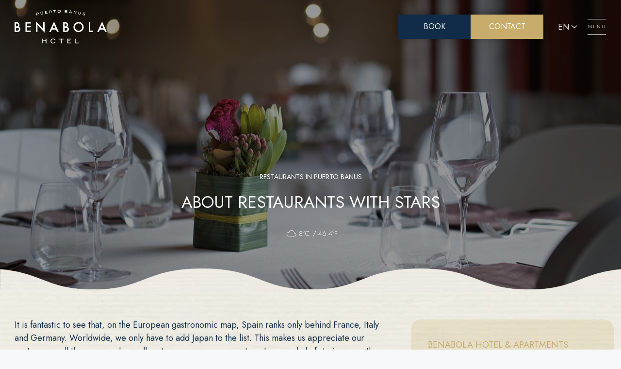

--- FILE ---
content_type: text/html; charset=UTF-8
request_url: https://benabola.com/about-restaurants-with-stars/
body_size: 39712
content:
<!DOCTYPE html>
<html lang="en-US">
<head>
	<meta charset="UTF-8">
	<meta name='robots' content='index, follow, max-image-preview:large, max-snippet:-1, max-video-preview:-1' />
<meta name="viewport" content="width=device-width, initial-scale=1">
	<!-- This site is optimized with the Yoast SEO plugin v26.7 - https://yoast.com/wordpress/plugins/seo/ -->
	<title>About Restaurants with Stars - Benabola Hotel &amp; Apartaments</title>
	<meta name="description" content="The art of enjoying food in a Restaurant with Stars: Its personality, the environment, or the friendliness of the staff are key to customers satisfaction" />
	<link rel="canonical" href="https://benabola.com/about-restaurants-with-stars/" />
	<meta property="og:locale" content="en_US" />
	<meta property="og:type" content="article" />
	<meta property="og:title" content="About Restaurants with Stars - Benabola Hotel &amp; Apartaments" />
	<meta property="og:description" content="The art of enjoying food in a Restaurant with Stars: Its personality, the environment, or the friendliness of the staff are key to customers satisfaction" />
	<meta property="og:url" content="https://benabola.com/about-restaurants-with-stars/" />
	<meta property="og:site_name" content="Benabola Hotel &amp; Apartaments" />
	<meta property="article:published_time" content="2015-08-24T22:00:00+00:00" />
	<meta property="article:modified_time" content="2020-01-08T12:52:30+00:00" />
	<meta property="og:image" content="https://benabola.com/wp-content/uploads/2019/12/foto-restaurante-puerto-banus.jpg" />
	<meta property="og:image:width" content="1280" />
	<meta property="og:image:height" content="853" />
	<meta property="og:image:type" content="image/jpeg" />
	<meta name="author" content="@hbenabola" />
	<meta name="twitter:card" content="summary_large_image" />
	<meta name="twitter:label1" content="Written by" />
	<meta name="twitter:data1" content="@hbenabola" />
	<meta name="twitter:label2" content="Est. reading time" />
	<meta name="twitter:data2" content="2 minutes" />
	<script type="application/ld+json" class="yoast-schema-graph">{"@context":"https://schema.org","@graph":[{"@type":"Article","@id":"https://benabola.com/about-restaurants-with-stars/#article","isPartOf":{"@id":"https://benabola.com/about-restaurants-with-stars/"},"author":{"name":"@hbenabola","@id":"https://benabola.com/#/schema/person/f3c8dee078403bf7c9727a2d2a54d32c"},"headline":"About Restaurants with Stars","datePublished":"2015-08-24T22:00:00+00:00","dateModified":"2020-01-08T12:52:30+00:00","mainEntityOfPage":{"@id":"https://benabola.com/about-restaurants-with-stars/"},"wordCount":454,"commentCount":0,"publisher":{"@id":"https://benabola.com/#organization"},"image":{"@id":"https://benabola.com/about-restaurants-with-stars/#primaryimage"},"thumbnailUrl":"https://benabola.com/wp-content/uploads/2019/12/foto-restaurante-puerto-banus.jpg","articleSection":["Restaurants in Puerto Banus"],"inLanguage":"en-US","potentialAction":[{"@type":"CommentAction","name":"Comment","target":["https://benabola.com/about-restaurants-with-stars/#respond"]}]},{"@type":"WebPage","@id":"https://benabola.com/about-restaurants-with-stars/","url":"https://benabola.com/about-restaurants-with-stars/","name":"About Restaurants with Stars - Benabola Hotel & Apartaments","isPartOf":{"@id":"https://benabola.com/#website"},"primaryImageOfPage":{"@id":"https://benabola.com/about-restaurants-with-stars/#primaryimage"},"image":{"@id":"https://benabola.com/about-restaurants-with-stars/#primaryimage"},"thumbnailUrl":"https://benabola.com/wp-content/uploads/2019/12/foto-restaurante-puerto-banus.jpg","datePublished":"2015-08-24T22:00:00+00:00","dateModified":"2020-01-08T12:52:30+00:00","description":"The art of enjoying food in a Restaurant with Stars: Its personality, the environment, or the friendliness of the staff are key to customers satisfaction","breadcrumb":{"@id":"https://benabola.com/about-restaurants-with-stars/#breadcrumb"},"inLanguage":"en-US","potentialAction":[{"@type":"ReadAction","target":["https://benabola.com/about-restaurants-with-stars/"]}]},{"@type":"ImageObject","inLanguage":"en-US","@id":"https://benabola.com/about-restaurants-with-stars/#primaryimage","url":"https://benabola.com/wp-content/uploads/2019/12/foto-restaurante-puerto-banus.jpg","contentUrl":"https://benabola.com/wp-content/uploads/2019/12/foto-restaurante-puerto-banus.jpg","width":1280,"height":853,"caption":"Restaurantes Puerto Banús"},{"@type":"BreadcrumbList","@id":"https://benabola.com/about-restaurants-with-stars/#breadcrumb","itemListElement":[{"@type":"ListItem","position":1,"name":"Home","item":"https://benabola.com/"},{"@type":"ListItem","position":2,"name":"About Restaurants with Stars"}]},{"@type":"WebSite","@id":"https://benabola.com/#website","url":"https://benabola.com/","name":"Benabola Hotel & Apartaments","description":"Web Oficial Hotel Benabola - Puerto Banús - Marbella","publisher":{"@id":"https://benabola.com/#organization"},"potentialAction":[{"@type":"SearchAction","target":{"@type":"EntryPoint","urlTemplate":"https://benabola.com/?s={search_term_string}"},"query-input":{"@type":"PropertyValueSpecification","valueRequired":true,"valueName":"search_term_string"}}],"inLanguage":"en-US"},{"@type":"Organization","@id":"https://benabola.com/#organization","name":"Benabola Hotel & Apartaments","url":"https://benabola.com/","logo":{"@type":"ImageObject","inLanguage":"en-US","@id":"https://benabola.com/#/schema/logo/image/","url":"https://benabola.com/wp-content/uploads/2021/11/logo_white.svg","contentUrl":"https://benabola.com/wp-content/uploads/2021/11/logo_white.svg","caption":"Benabola Hotel & Apartaments"},"image":{"@id":"https://benabola.com/#/schema/logo/image/"}},{"@type":"Person","@id":"https://benabola.com/#/schema/person/f3c8dee078403bf7c9727a2d2a54d32c","name":"@hbenabola","image":{"@type":"ImageObject","inLanguage":"en-US","@id":"https://benabola.com/#/schema/person/image/","url":"https://secure.gravatar.com/avatar/d4a1ee70163d43b9f940523c30a3e2ed45b6dc3e9e7f365e02cf165ce59d3932?s=96&d=mm&r=g","contentUrl":"https://secure.gravatar.com/avatar/d4a1ee70163d43b9f940523c30a3e2ed45b6dc3e9e7f365e02cf165ce59d3932?s=96&d=mm&r=g","caption":"@hbenabola"}}]}</script>
	<!-- / Yoast SEO plugin. -->


<!-- Google Tag Manager -->
<script>(function(w,d,s,l,i){w[l]=w[l]||[];w[l].push({'gtm.start':
new Date().getTime(),event:'gtm.js'});var f=d.getElementsByTagName(s)[0],
j=d.createElement(s),dl=l!='dataLayer'?'&l='+l:'';j.async=true;j.src=
'https://www.googletagmanager.com/gtm.js?id='+i+dl;f.parentNode.insertBefore(j,f);
})(window,document,'script','dataLayer','GTM-WH5L68W');</script>
<!-- End Google Tag Manager --><link href='https://fonts.gstatic.com' crossorigin rel='preconnect' />
<link href='https://fonts.googleapis.com' crossorigin rel='preconnect' />
<style id='wp-img-auto-sizes-contain-inline-css'>
img:is([sizes=auto i],[sizes^="auto," i]){contain-intrinsic-size:3000px 1500px}
/*# sourceURL=wp-img-auto-sizes-contain-inline-css */
</style>
<link rel='stylesheet' id='ns_bf_litepicker_css-css' href='https://benabola.com/wp-content/plugins/nubeseo-booking-form/public/assets/libs/litepicker/litepicker.min.css?ver=3ddec5e56f527b02024ab04ce33ebccb' media='all' />
<link rel='stylesheet' id='ns_bf_custom_css-css' href='https://benabola.com/wp-content/plugins/nubeseo-booking-form/public/assets/css/ns-bf-custom.css?ver=3ddec5e56f527b02024ab04ce33ebccb' media='all' />
<link rel='stylesheet' id='wp-block-library-css' href='https://benabola.com/wp-includes/css/dist/block-library/style.min.css?ver=3ddec5e56f527b02024ab04ce33ebccb' media='all' />
<style id='wp-block-image-inline-css'>
.wp-block-image>a,.wp-block-image>figure>a{display:inline-block}.wp-block-image img{box-sizing:border-box;height:auto;max-width:100%;vertical-align:bottom}@media not (prefers-reduced-motion){.wp-block-image img.hide{visibility:hidden}.wp-block-image img.show{animation:show-content-image .4s}}.wp-block-image[style*=border-radius] img,.wp-block-image[style*=border-radius]>a{border-radius:inherit}.wp-block-image.has-custom-border img{box-sizing:border-box}.wp-block-image.aligncenter{text-align:center}.wp-block-image.alignfull>a,.wp-block-image.alignwide>a{width:100%}.wp-block-image.alignfull img,.wp-block-image.alignwide img{height:auto;width:100%}.wp-block-image .aligncenter,.wp-block-image .alignleft,.wp-block-image .alignright,.wp-block-image.aligncenter,.wp-block-image.alignleft,.wp-block-image.alignright{display:table}.wp-block-image .aligncenter>figcaption,.wp-block-image .alignleft>figcaption,.wp-block-image .alignright>figcaption,.wp-block-image.aligncenter>figcaption,.wp-block-image.alignleft>figcaption,.wp-block-image.alignright>figcaption{caption-side:bottom;display:table-caption}.wp-block-image .alignleft{float:left;margin:.5em 1em .5em 0}.wp-block-image .alignright{float:right;margin:.5em 0 .5em 1em}.wp-block-image .aligncenter{margin-left:auto;margin-right:auto}.wp-block-image :where(figcaption){margin-bottom:1em;margin-top:.5em}.wp-block-image.is-style-circle-mask img{border-radius:9999px}@supports ((-webkit-mask-image:none) or (mask-image:none)) or (-webkit-mask-image:none){.wp-block-image.is-style-circle-mask img{border-radius:0;-webkit-mask-image:url('data:image/svg+xml;utf8,<svg viewBox="0 0 100 100" xmlns="http://www.w3.org/2000/svg"><circle cx="50" cy="50" r="50"/></svg>');mask-image:url('data:image/svg+xml;utf8,<svg viewBox="0 0 100 100" xmlns="http://www.w3.org/2000/svg"><circle cx="50" cy="50" r="50"/></svg>');mask-mode:alpha;-webkit-mask-position:center;mask-position:center;-webkit-mask-repeat:no-repeat;mask-repeat:no-repeat;-webkit-mask-size:contain;mask-size:contain}}:root :where(.wp-block-image.is-style-rounded img,.wp-block-image .is-style-rounded img){border-radius:9999px}.wp-block-image figure{margin:0}.wp-lightbox-container{display:flex;flex-direction:column;position:relative}.wp-lightbox-container img{cursor:zoom-in}.wp-lightbox-container img:hover+button{opacity:1}.wp-lightbox-container button{align-items:center;backdrop-filter:blur(16px) saturate(180%);background-color:#5a5a5a40;border:none;border-radius:4px;cursor:zoom-in;display:flex;height:20px;justify-content:center;opacity:0;padding:0;position:absolute;right:16px;text-align:center;top:16px;width:20px;z-index:100}@media not (prefers-reduced-motion){.wp-lightbox-container button{transition:opacity .2s ease}}.wp-lightbox-container button:focus-visible{outline:3px auto #5a5a5a40;outline:3px auto -webkit-focus-ring-color;outline-offset:3px}.wp-lightbox-container button:hover{cursor:pointer;opacity:1}.wp-lightbox-container button:focus{opacity:1}.wp-lightbox-container button:focus,.wp-lightbox-container button:hover,.wp-lightbox-container button:not(:hover):not(:active):not(.has-background){background-color:#5a5a5a40;border:none}.wp-lightbox-overlay{box-sizing:border-box;cursor:zoom-out;height:100vh;left:0;overflow:hidden;position:fixed;top:0;visibility:hidden;width:100%;z-index:100000}.wp-lightbox-overlay .close-button{align-items:center;cursor:pointer;display:flex;justify-content:center;min-height:40px;min-width:40px;padding:0;position:absolute;right:calc(env(safe-area-inset-right) + 16px);top:calc(env(safe-area-inset-top) + 16px);z-index:5000000}.wp-lightbox-overlay .close-button:focus,.wp-lightbox-overlay .close-button:hover,.wp-lightbox-overlay .close-button:not(:hover):not(:active):not(.has-background){background:none;border:none}.wp-lightbox-overlay .lightbox-image-container{height:var(--wp--lightbox-container-height);left:50%;overflow:hidden;position:absolute;top:50%;transform:translate(-50%,-50%);transform-origin:top left;width:var(--wp--lightbox-container-width);z-index:9999999999}.wp-lightbox-overlay .wp-block-image{align-items:center;box-sizing:border-box;display:flex;height:100%;justify-content:center;margin:0;position:relative;transform-origin:0 0;width:100%;z-index:3000000}.wp-lightbox-overlay .wp-block-image img{height:var(--wp--lightbox-image-height);min-height:var(--wp--lightbox-image-height);min-width:var(--wp--lightbox-image-width);width:var(--wp--lightbox-image-width)}.wp-lightbox-overlay .wp-block-image figcaption{display:none}.wp-lightbox-overlay button{background:none;border:none}.wp-lightbox-overlay .scrim{background-color:#fff;height:100%;opacity:.9;position:absolute;width:100%;z-index:2000000}.wp-lightbox-overlay.active{visibility:visible}@media not (prefers-reduced-motion){.wp-lightbox-overlay.active{animation:turn-on-visibility .25s both}.wp-lightbox-overlay.active img{animation:turn-on-visibility .35s both}.wp-lightbox-overlay.show-closing-animation:not(.active){animation:turn-off-visibility .35s both}.wp-lightbox-overlay.show-closing-animation:not(.active) img{animation:turn-off-visibility .25s both}.wp-lightbox-overlay.zoom.active{animation:none;opacity:1;visibility:visible}.wp-lightbox-overlay.zoom.active .lightbox-image-container{animation:lightbox-zoom-in .4s}.wp-lightbox-overlay.zoom.active .lightbox-image-container img{animation:none}.wp-lightbox-overlay.zoom.active .scrim{animation:turn-on-visibility .4s forwards}.wp-lightbox-overlay.zoom.show-closing-animation:not(.active){animation:none}.wp-lightbox-overlay.zoom.show-closing-animation:not(.active) .lightbox-image-container{animation:lightbox-zoom-out .4s}.wp-lightbox-overlay.zoom.show-closing-animation:not(.active) .lightbox-image-container img{animation:none}.wp-lightbox-overlay.zoom.show-closing-animation:not(.active) .scrim{animation:turn-off-visibility .4s forwards}}@keyframes show-content-image{0%{visibility:hidden}99%{visibility:hidden}to{visibility:visible}}@keyframes turn-on-visibility{0%{opacity:0}to{opacity:1}}@keyframes turn-off-visibility{0%{opacity:1;visibility:visible}99%{opacity:0;visibility:visible}to{opacity:0;visibility:hidden}}@keyframes lightbox-zoom-in{0%{transform:translate(calc((-100vw + var(--wp--lightbox-scrollbar-width))/2 + var(--wp--lightbox-initial-left-position)),calc(-50vh + var(--wp--lightbox-initial-top-position))) scale(var(--wp--lightbox-scale))}to{transform:translate(-50%,-50%) scale(1)}}@keyframes lightbox-zoom-out{0%{transform:translate(-50%,-50%) scale(1);visibility:visible}99%{visibility:visible}to{transform:translate(calc((-100vw + var(--wp--lightbox-scrollbar-width))/2 + var(--wp--lightbox-initial-left-position)),calc(-50vh + var(--wp--lightbox-initial-top-position))) scale(var(--wp--lightbox-scale));visibility:hidden}}
/*# sourceURL=https://benabola.com/wp-includes/blocks/image/style.min.css */
</style>
<style id='wp-block-latest-posts-inline-css'>
.wp-block-latest-posts{box-sizing:border-box}.wp-block-latest-posts.alignleft{margin-right:2em}.wp-block-latest-posts.alignright{margin-left:2em}.wp-block-latest-posts.wp-block-latest-posts__list{list-style:none}.wp-block-latest-posts.wp-block-latest-posts__list li{clear:both;overflow-wrap:break-word}.wp-block-latest-posts.is-grid{display:flex;flex-wrap:wrap}.wp-block-latest-posts.is-grid li{margin:0 1.25em 1.25em 0;width:100%}@media (min-width:600px){.wp-block-latest-posts.columns-2 li{width:calc(50% - .625em)}.wp-block-latest-posts.columns-2 li:nth-child(2n){margin-right:0}.wp-block-latest-posts.columns-3 li{width:calc(33.33333% - .83333em)}.wp-block-latest-posts.columns-3 li:nth-child(3n){margin-right:0}.wp-block-latest-posts.columns-4 li{width:calc(25% - .9375em)}.wp-block-latest-posts.columns-4 li:nth-child(4n){margin-right:0}.wp-block-latest-posts.columns-5 li{width:calc(20% - 1em)}.wp-block-latest-posts.columns-5 li:nth-child(5n){margin-right:0}.wp-block-latest-posts.columns-6 li{width:calc(16.66667% - 1.04167em)}.wp-block-latest-posts.columns-6 li:nth-child(6n){margin-right:0}}:root :where(.wp-block-latest-posts.is-grid){padding:0}:root :where(.wp-block-latest-posts.wp-block-latest-posts__list){padding-left:0}.wp-block-latest-posts__post-author,.wp-block-latest-posts__post-date{display:block;font-size:.8125em}.wp-block-latest-posts__post-excerpt,.wp-block-latest-posts__post-full-content{margin-bottom:1em;margin-top:.5em}.wp-block-latest-posts__featured-image a{display:inline-block}.wp-block-latest-posts__featured-image img{height:auto;max-width:100%;width:auto}.wp-block-latest-posts__featured-image.alignleft{float:left;margin-right:1em}.wp-block-latest-posts__featured-image.alignright{float:right;margin-left:1em}.wp-block-latest-posts__featured-image.aligncenter{margin-bottom:1em;text-align:center}
/*# sourceURL=https://benabola.com/wp-includes/blocks/latest-posts/style.min.css */
</style>
<style id='wp-block-spacer-inline-css'>
.wp-block-spacer{clear:both}
/*# sourceURL=https://benabola.com/wp-includes/blocks/spacer/style.min.css */
</style>
<style id='global-styles-inline-css'>
:root{--wp--preset--aspect-ratio--square: 1;--wp--preset--aspect-ratio--4-3: 4/3;--wp--preset--aspect-ratio--3-4: 3/4;--wp--preset--aspect-ratio--3-2: 3/2;--wp--preset--aspect-ratio--2-3: 2/3;--wp--preset--aspect-ratio--16-9: 16/9;--wp--preset--aspect-ratio--9-16: 9/16;--wp--preset--color--black: #000000;--wp--preset--color--cyan-bluish-gray: #abb8c3;--wp--preset--color--white: #ffffff;--wp--preset--color--pale-pink: #f78da7;--wp--preset--color--vivid-red: #cf2e2e;--wp--preset--color--luminous-vivid-orange: #ff6900;--wp--preset--color--luminous-vivid-amber: #fcb900;--wp--preset--color--light-green-cyan: #7bdcb5;--wp--preset--color--vivid-green-cyan: #00d084;--wp--preset--color--pale-cyan-blue: #8ed1fc;--wp--preset--color--vivid-cyan-blue: #0693e3;--wp--preset--color--vivid-purple: #9b51e0;--wp--preset--color--contrast: var(--contrast);--wp--preset--color--contrast-2: var(--contrast-2);--wp--preset--color--contrast-3: var(--contrast-3);--wp--preset--color--base: var(--base);--wp--preset--color--base-2: var(--base-2);--wp--preset--color--base-3: var(--base-3);--wp--preset--color--dorado: var(--dorado);--wp--preset--color--azul-oscuro: var(--azul-oscuro);--wp--preset--color--blue: var(--blue);--wp--preset--color--hover-link: var(--hover-link);--wp--preset--gradient--vivid-cyan-blue-to-vivid-purple: linear-gradient(135deg,rgb(6,147,227) 0%,rgb(155,81,224) 100%);--wp--preset--gradient--light-green-cyan-to-vivid-green-cyan: linear-gradient(135deg,rgb(122,220,180) 0%,rgb(0,208,130) 100%);--wp--preset--gradient--luminous-vivid-amber-to-luminous-vivid-orange: linear-gradient(135deg,rgb(252,185,0) 0%,rgb(255,105,0) 100%);--wp--preset--gradient--luminous-vivid-orange-to-vivid-red: linear-gradient(135deg,rgb(255,105,0) 0%,rgb(207,46,46) 100%);--wp--preset--gradient--very-light-gray-to-cyan-bluish-gray: linear-gradient(135deg,rgb(238,238,238) 0%,rgb(169,184,195) 100%);--wp--preset--gradient--cool-to-warm-spectrum: linear-gradient(135deg,rgb(74,234,220) 0%,rgb(151,120,209) 20%,rgb(207,42,186) 40%,rgb(238,44,130) 60%,rgb(251,105,98) 80%,rgb(254,248,76) 100%);--wp--preset--gradient--blush-light-purple: linear-gradient(135deg,rgb(255,206,236) 0%,rgb(152,150,240) 100%);--wp--preset--gradient--blush-bordeaux: linear-gradient(135deg,rgb(254,205,165) 0%,rgb(254,45,45) 50%,rgb(107,0,62) 100%);--wp--preset--gradient--luminous-dusk: linear-gradient(135deg,rgb(255,203,112) 0%,rgb(199,81,192) 50%,rgb(65,88,208) 100%);--wp--preset--gradient--pale-ocean: linear-gradient(135deg,rgb(255,245,203) 0%,rgb(182,227,212) 50%,rgb(51,167,181) 100%);--wp--preset--gradient--electric-grass: linear-gradient(135deg,rgb(202,248,128) 0%,rgb(113,206,126) 100%);--wp--preset--gradient--midnight: linear-gradient(135deg,rgb(2,3,129) 0%,rgb(40,116,252) 100%);--wp--preset--font-size--small: 13px;--wp--preset--font-size--medium: 20px;--wp--preset--font-size--large: 36px;--wp--preset--font-size--x-large: 42px;--wp--preset--spacing--20: 0.44rem;--wp--preset--spacing--30: 0.67rem;--wp--preset--spacing--40: 1rem;--wp--preset--spacing--50: 1.5rem;--wp--preset--spacing--60: 2.25rem;--wp--preset--spacing--70: 3.38rem;--wp--preset--spacing--80: 5.06rem;--wp--preset--shadow--natural: 6px 6px 9px rgba(0, 0, 0, 0.2);--wp--preset--shadow--deep: 12px 12px 50px rgba(0, 0, 0, 0.4);--wp--preset--shadow--sharp: 6px 6px 0px rgba(0, 0, 0, 0.2);--wp--preset--shadow--outlined: 6px 6px 0px -3px rgb(255, 255, 255), 6px 6px rgb(0, 0, 0);--wp--preset--shadow--crisp: 6px 6px 0px rgb(0, 0, 0);}:where(.is-layout-flex){gap: 0.5em;}:where(.is-layout-grid){gap: 0.5em;}body .is-layout-flex{display: flex;}.is-layout-flex{flex-wrap: wrap;align-items: center;}.is-layout-flex > :is(*, div){margin: 0;}body .is-layout-grid{display: grid;}.is-layout-grid > :is(*, div){margin: 0;}:where(.wp-block-columns.is-layout-flex){gap: 2em;}:where(.wp-block-columns.is-layout-grid){gap: 2em;}:where(.wp-block-post-template.is-layout-flex){gap: 1.25em;}:where(.wp-block-post-template.is-layout-grid){gap: 1.25em;}.has-black-color{color: var(--wp--preset--color--black) !important;}.has-cyan-bluish-gray-color{color: var(--wp--preset--color--cyan-bluish-gray) !important;}.has-white-color{color: var(--wp--preset--color--white) !important;}.has-pale-pink-color{color: var(--wp--preset--color--pale-pink) !important;}.has-vivid-red-color{color: var(--wp--preset--color--vivid-red) !important;}.has-luminous-vivid-orange-color{color: var(--wp--preset--color--luminous-vivid-orange) !important;}.has-luminous-vivid-amber-color{color: var(--wp--preset--color--luminous-vivid-amber) !important;}.has-light-green-cyan-color{color: var(--wp--preset--color--light-green-cyan) !important;}.has-vivid-green-cyan-color{color: var(--wp--preset--color--vivid-green-cyan) !important;}.has-pale-cyan-blue-color{color: var(--wp--preset--color--pale-cyan-blue) !important;}.has-vivid-cyan-blue-color{color: var(--wp--preset--color--vivid-cyan-blue) !important;}.has-vivid-purple-color{color: var(--wp--preset--color--vivid-purple) !important;}.has-black-background-color{background-color: var(--wp--preset--color--black) !important;}.has-cyan-bluish-gray-background-color{background-color: var(--wp--preset--color--cyan-bluish-gray) !important;}.has-white-background-color{background-color: var(--wp--preset--color--white) !important;}.has-pale-pink-background-color{background-color: var(--wp--preset--color--pale-pink) !important;}.has-vivid-red-background-color{background-color: var(--wp--preset--color--vivid-red) !important;}.has-luminous-vivid-orange-background-color{background-color: var(--wp--preset--color--luminous-vivid-orange) !important;}.has-luminous-vivid-amber-background-color{background-color: var(--wp--preset--color--luminous-vivid-amber) !important;}.has-light-green-cyan-background-color{background-color: var(--wp--preset--color--light-green-cyan) !important;}.has-vivid-green-cyan-background-color{background-color: var(--wp--preset--color--vivid-green-cyan) !important;}.has-pale-cyan-blue-background-color{background-color: var(--wp--preset--color--pale-cyan-blue) !important;}.has-vivid-cyan-blue-background-color{background-color: var(--wp--preset--color--vivid-cyan-blue) !important;}.has-vivid-purple-background-color{background-color: var(--wp--preset--color--vivid-purple) !important;}.has-black-border-color{border-color: var(--wp--preset--color--black) !important;}.has-cyan-bluish-gray-border-color{border-color: var(--wp--preset--color--cyan-bluish-gray) !important;}.has-white-border-color{border-color: var(--wp--preset--color--white) !important;}.has-pale-pink-border-color{border-color: var(--wp--preset--color--pale-pink) !important;}.has-vivid-red-border-color{border-color: var(--wp--preset--color--vivid-red) !important;}.has-luminous-vivid-orange-border-color{border-color: var(--wp--preset--color--luminous-vivid-orange) !important;}.has-luminous-vivid-amber-border-color{border-color: var(--wp--preset--color--luminous-vivid-amber) !important;}.has-light-green-cyan-border-color{border-color: var(--wp--preset--color--light-green-cyan) !important;}.has-vivid-green-cyan-border-color{border-color: var(--wp--preset--color--vivid-green-cyan) !important;}.has-pale-cyan-blue-border-color{border-color: var(--wp--preset--color--pale-cyan-blue) !important;}.has-vivid-cyan-blue-border-color{border-color: var(--wp--preset--color--vivid-cyan-blue) !important;}.has-vivid-purple-border-color{border-color: var(--wp--preset--color--vivid-purple) !important;}.has-vivid-cyan-blue-to-vivid-purple-gradient-background{background: var(--wp--preset--gradient--vivid-cyan-blue-to-vivid-purple) !important;}.has-light-green-cyan-to-vivid-green-cyan-gradient-background{background: var(--wp--preset--gradient--light-green-cyan-to-vivid-green-cyan) !important;}.has-luminous-vivid-amber-to-luminous-vivid-orange-gradient-background{background: var(--wp--preset--gradient--luminous-vivid-amber-to-luminous-vivid-orange) !important;}.has-luminous-vivid-orange-to-vivid-red-gradient-background{background: var(--wp--preset--gradient--luminous-vivid-orange-to-vivid-red) !important;}.has-very-light-gray-to-cyan-bluish-gray-gradient-background{background: var(--wp--preset--gradient--very-light-gray-to-cyan-bluish-gray) !important;}.has-cool-to-warm-spectrum-gradient-background{background: var(--wp--preset--gradient--cool-to-warm-spectrum) !important;}.has-blush-light-purple-gradient-background{background: var(--wp--preset--gradient--blush-light-purple) !important;}.has-blush-bordeaux-gradient-background{background: var(--wp--preset--gradient--blush-bordeaux) !important;}.has-luminous-dusk-gradient-background{background: var(--wp--preset--gradient--luminous-dusk) !important;}.has-pale-ocean-gradient-background{background: var(--wp--preset--gradient--pale-ocean) !important;}.has-electric-grass-gradient-background{background: var(--wp--preset--gradient--electric-grass) !important;}.has-midnight-gradient-background{background: var(--wp--preset--gradient--midnight) !important;}.has-small-font-size{font-size: var(--wp--preset--font-size--small) !important;}.has-medium-font-size{font-size: var(--wp--preset--font-size--medium) !important;}.has-large-font-size{font-size: var(--wp--preset--font-size--large) !important;}.has-x-large-font-size{font-size: var(--wp--preset--font-size--x-large) !important;}
/*# sourceURL=global-styles-inline-css */
</style>

<style id='classic-theme-styles-inline-css'>
/*! This file is auto-generated */
.wp-block-button__link{color:#fff;background-color:#32373c;border-radius:9999px;box-shadow:none;text-decoration:none;padding:calc(.667em + 2px) calc(1.333em + 2px);font-size:1.125em}.wp-block-file__button{background:#32373c;color:#fff;text-decoration:none}
/*# sourceURL=/wp-includes/css/classic-themes.min.css */
</style>
<link rel='stylesheet' id='pb-accordion-blocks-style-css' href='https://benabola.com/wp-content/plugins/accordion-blocks/build/index.css?ver=1.5.0' media='all' />
<link rel='stylesheet' id='contact-form-7-css' href='https://benabola.com/wp-content/plugins/contact-form-7/includes/css/styles.css?ver=6.1.4' media='all' />
<link rel='stylesheet' id='wpcf7-redirect-script-frontend-css' href='https://benabola.com/wp-content/plugins/wpcf7-redirect/build/assets/frontend-script.css?ver=2c532d7e2be36f6af233' media='all' />
<link rel='stylesheet' id='ez-toc-css' href='https://benabola.com/wp-content/plugins/easy-table-of-contents/assets/css/screen.min.css?ver=2.0.80' media='all' />
<style id='ez-toc-inline-css'>
div#ez-toc-container .ez-toc-title {font-size: 120%;}div#ez-toc-container .ez-toc-title {font-weight: 500;}div#ez-toc-container ul li , div#ez-toc-container ul li a {font-size: 95%;}div#ez-toc-container ul li , div#ez-toc-container ul li a {font-weight: 500;}div#ez-toc-container nav ul ul li {font-size: 90%;}.ez-toc-box-title {font-weight: bold; margin-bottom: 10px; text-align: center; text-transform: uppercase; letter-spacing: 1px; color: #666; padding-bottom: 5px;position:absolute;top:-4%;left:5%;background-color: inherit;transition: top 0.3s ease;}.ez-toc-box-title.toc-closed {top:-25%;}
.ez-toc-container-direction {direction: ltr;}.ez-toc-counter ul{counter-reset: item ;}.ez-toc-counter nav ul li a::before {content: counters(item, '.', decimal) '. ';display: inline-block;counter-increment: item;flex-grow: 0;flex-shrink: 0;margin-right: .2em; float: left; }.ez-toc-widget-direction {direction: ltr;}.ez-toc-widget-container ul{counter-reset: item ;}.ez-toc-widget-container nav ul li a::before {content: counters(item, '.', decimal) '. ';display: inline-block;counter-increment: item;flex-grow: 0;flex-shrink: 0;margin-right: .2em; float: left; }
/*# sourceURL=ez-toc-inline-css */
</style>
<link rel='stylesheet' id='c-swiper-css-css' href='https://benabola.com/wp-content/themes/generatepress_child/assets/libs/swiper/swiper-bundle.min.css?ver=3ddec5e56f527b02024ab04ce33ebccb' media='all' />
<link rel='stylesheet' id='fontello-weather-css' href='https://benabola.com/wp-content/themes/generatepress_child/assets/css/fontello.css?ver=3ddec5e56f527b02024ab04ce33ebccb' media='all' />
<link rel='stylesheet' id='generate-comments-css' href='https://benabola.com/wp-content/themes/generatepress/assets/css/components/comments.min.css?ver=3.6.1' media='all' />
<link rel='stylesheet' id='generate-widget-areas-css' href='https://benabola.com/wp-content/themes/generatepress/assets/css/components/widget-areas.min.css?ver=3.6.1' media='all' />
<link rel='stylesheet' id='generate-style-css' href='https://benabola.com/wp-content/themes/generatepress/assets/css/main.min.css?ver=3.6.1' media='all' />
<style id='generate-style-inline-css'>
body{background-color:var(--base-2);color:var(--azul-oscuro);}a{color:var(--accent);}a{text-decoration:underline;}.entry-title a, .site-branding a, a.button, .wp-block-button__link, .main-navigation a{text-decoration:none;}a:hover, a:focus, a:active{color:var(--contrast);}.grid-container{max-width:1780px;}.wp-block-group__inner-container{max-width:1780px;margin-left:auto;margin-right:auto;}@media (max-width: 500px) and (min-width: 90001px){.inside-header{display:flex;flex-direction:column;align-items:center;}.site-logo, .site-branding{margin-bottom:1.5em;}#site-navigation{margin:0 auto;}.header-widget{margin-top:1.5em;}}.site-header .header-image{width:240px;}:root{--contrast:#222222;--contrast-2:#575760;--contrast-3:#b2b2be;--base:#f0f0f0;--base-2:#f7f8f9;--base-3:#ffffff;--dorado:#c7ac6b;--azul-oscuro:#112c49;--blue:#15395E;--hover-link:#66727b;}:root .has-contrast-color{color:var(--contrast);}:root .has-contrast-background-color{background-color:var(--contrast);}:root .has-contrast-2-color{color:var(--contrast-2);}:root .has-contrast-2-background-color{background-color:var(--contrast-2);}:root .has-contrast-3-color{color:var(--contrast-3);}:root .has-contrast-3-background-color{background-color:var(--contrast-3);}:root .has-base-color{color:var(--base);}:root .has-base-background-color{background-color:var(--base);}:root .has-base-2-color{color:var(--base-2);}:root .has-base-2-background-color{background-color:var(--base-2);}:root .has-base-3-color{color:var(--base-3);}:root .has-base-3-background-color{background-color:var(--base-3);}:root .has-dorado-color{color:var(--dorado);}:root .has-dorado-background-color{background-color:var(--dorado);}:root .has-azul-oscuro-color{color:var(--azul-oscuro);}:root .has-azul-oscuro-background-color{background-color:var(--azul-oscuro);}:root .has-blue-color{color:var(--blue);}:root .has-blue-background-color{background-color:var(--blue);}:root .has-hover-link-color{color:var(--hover-link);}:root .has-hover-link-background-color{background-color:var(--hover-link);}body, button, input, select, textarea{font-family:Jost, sans-serif;font-size:16px;}.top-bar{background-color:#636363;color:#ffffff;}.top-bar a{color:#ffffff;}.top-bar a:hover{color:#303030;}.site-header{background-color:rgba(255,255,255,0);}.main-title a,.main-title a:hover{color:var(--contrast);}.site-description{color:var(--contrast-2);}.mobile-menu-control-wrapper .menu-toggle,.mobile-menu-control-wrapper .menu-toggle:hover,.mobile-menu-control-wrapper .menu-toggle:focus,.has-inline-mobile-toggle #site-navigation.toggled{background-color:rgba(0, 0, 0, 0.02);}.main-navigation,.main-navigation ul ul{background-color:rgba(255,255,255,0);}.main-navigation .main-nav ul li a, .main-navigation .menu-toggle, .main-navigation .menu-bar-items{color:#ffffff;}.main-navigation .main-nav ul li:not([class*="current-menu-"]):hover > a, .main-navigation .main-nav ul li:not([class*="current-menu-"]):focus > a, .main-navigation .main-nav ul li.sfHover:not([class*="current-menu-"]) > a, .main-navigation .menu-bar-item:hover > a, .main-navigation .menu-bar-item.sfHover > a{color:var(--accent);}button.menu-toggle:hover,button.menu-toggle:focus{color:#ffffff;}.main-navigation .main-nav ul li[class*="current-menu-"] > a{color:var(--accent);}.navigation-search input[type="search"],.navigation-search input[type="search"]:active, .navigation-search input[type="search"]:focus, .main-navigation .main-nav ul li.search-item.active > a, .main-navigation .menu-bar-items .search-item.active > a{color:var(--accent);}.main-navigation ul ul{background-color:var(--base);}.separate-containers .inside-article, .separate-containers .comments-area, .separate-containers .page-header, .one-container .container, .separate-containers .paging-navigation, .inside-page-header{background-color:var(--base-3);}.entry-title a{color:var(--contrast);}.entry-title a:hover{color:var(--contrast-2);}.entry-meta{color:var(--contrast-2);}.sidebar .widget{background-color:var(--base-3);}.footer-widgets{background-color:var(--base-3);}.site-info{background-color:var(--base-3);}input[type="text"],input[type="email"],input[type="url"],input[type="password"],input[type="search"],input[type="tel"],input[type="number"],textarea,select{color:var(--contrast);background-color:var(--base-2);border-color:var(--base);}input[type="text"]:focus,input[type="email"]:focus,input[type="url"]:focus,input[type="password"]:focus,input[type="search"]:focus,input[type="tel"]:focus,input[type="number"]:focus,textarea:focus,select:focus{color:var(--contrast);background-color:var(--base-2);border-color:var(--contrast-3);}button,html input[type="button"],input[type="reset"],input[type="submit"],a.button,a.wp-block-button__link:not(.has-background){color:#ffffff;background-color:#55555e;}button:hover,html input[type="button"]:hover,input[type="reset"]:hover,input[type="submit"]:hover,a.button:hover,button:focus,html input[type="button"]:focus,input[type="reset"]:focus,input[type="submit"]:focus,a.button:focus,a.wp-block-button__link:not(.has-background):active,a.wp-block-button__link:not(.has-background):focus,a.wp-block-button__link:not(.has-background):hover{color:#ffffff;background-color:#3f4047;}a.generate-back-to-top{background-color:rgba( 0,0,0,0.4 );color:#ffffff;}a.generate-back-to-top:hover,a.generate-back-to-top:focus{background-color:rgba( 0,0,0,0.6 );color:#ffffff;}:root{--gp-search-modal-bg-color:var(--base-3);--gp-search-modal-text-color:var(--contrast);--gp-search-modal-overlay-bg-color:rgba(0,0,0,0.2);}@media (max-width: 90000px){.main-navigation .menu-bar-item:hover > a, .main-navigation .menu-bar-item.sfHover > a{background:none;color:#ffffff;}}.nav-below-header .main-navigation .inside-navigation.grid-container, .nav-above-header .main-navigation .inside-navigation.grid-container{padding:0px 20px 0px 20px;}.site-main .wp-block-group__inner-container{padding:40px;}.separate-containers .paging-navigation{padding-top:20px;padding-bottom:20px;}.entry-content .alignwide, body:not(.no-sidebar) .entry-content .alignfull{margin-left:-40px;width:calc(100% + 80px);max-width:calc(100% + 80px);}.rtl .menu-item-has-children .dropdown-menu-toggle{padding-left:20px;}.rtl .main-navigation .main-nav ul li.menu-item-has-children > a{padding-right:20px;}@media (max-width:768px){.separate-containers .inside-article, .separate-containers .comments-area, .separate-containers .page-header, .separate-containers .paging-navigation, .one-container .site-content, .inside-page-header{padding:30px;}.site-main .wp-block-group__inner-container{padding:30px;}.inside-top-bar{padding-right:30px;padding-left:30px;}.inside-header{padding-right:30px;padding-left:30px;}.widget-area .widget{padding-top:30px;padding-right:30px;padding-bottom:30px;padding-left:30px;}.footer-widgets-container{padding-top:30px;padding-right:30px;padding-bottom:30px;padding-left:30px;}.inside-site-info{padding-right:30px;padding-left:30px;}.entry-content .alignwide, body:not(.no-sidebar) .entry-content .alignfull{margin-left:-30px;width:calc(100% + 60px);max-width:calc(100% + 60px);}.one-container .site-main .paging-navigation{margin-bottom:20px;}}/* End cached CSS */.is-right-sidebar{width:30%;}.is-left-sidebar{width:30%;}.site-content .content-area{width:70%;}@media (max-width: 90000px){.main-navigation .menu-toggle,.sidebar-nav-mobile:not(#sticky-placeholder){display:block;}.main-navigation ul,.gen-sidebar-nav,.main-navigation:not(.slideout-navigation):not(.toggled) .main-nav > ul,.has-inline-mobile-toggle #site-navigation .inside-navigation > *:not(.navigation-search):not(.main-nav){display:none;}.nav-align-right .inside-navigation,.nav-align-center .inside-navigation{justify-content:space-between;}.has-inline-mobile-toggle .mobile-menu-control-wrapper{display:flex;flex-wrap:wrap;}.has-inline-mobile-toggle .inside-header{flex-direction:row;text-align:left;flex-wrap:wrap;}.has-inline-mobile-toggle .header-widget,.has-inline-mobile-toggle #site-navigation{flex-basis:100%;}.nav-float-left .has-inline-mobile-toggle #site-navigation{order:10;}}
.dynamic-author-image-rounded{border-radius:100%;}.dynamic-featured-image, .dynamic-author-image{vertical-align:middle;}.one-container.blog .dynamic-content-template:not(:last-child), .one-container.archive .dynamic-content-template:not(:last-child){padding-bottom:0px;}.dynamic-entry-excerpt > p:last-child{margin-bottom:0px;}
.main-navigation .main-nav ul li a,.menu-toggle,.main-navigation .menu-bar-item > a{transition: line-height 300ms ease}.main-navigation.toggled .main-nav > ul{background-color: rgba(255,255,255,0)}.sticky-enabled .gen-sidebar-nav.is_stuck .main-navigation {margin-bottom: 0px;}.sticky-enabled .gen-sidebar-nav.is_stuck {z-index: 500;}.sticky-enabled .main-navigation.is_stuck {box-shadow: 0 2px 2px -2px rgba(0, 0, 0, .2);}.navigation-stick:not(.gen-sidebar-nav) {left: 0;right: 0;width: 100% !important;}@media (max-width: 90000px){#sticky-placeholder{height:0;overflow:hidden;}.has-inline-mobile-toggle #site-navigation.toggled{margin-top:0;}.has-inline-mobile-menu #site-navigation.toggled .main-nav > ul{top:1.5em;}}.nav-float-right .navigation-stick {width: 100% !important;left: 0;}.nav-float-right .navigation-stick .navigation-branding {margin-right: auto;}.main-navigation.has-sticky-branding:not(.grid-container) .inside-navigation:not(.grid-container) .navigation-branding{margin-left: 10px;}.main-navigation.navigation-stick.has-sticky-branding .inside-navigation.grid-container{padding-left:40px;padding-right:40px;}@media (max-width:768px){.main-navigation.navigation-stick.has-sticky-branding .inside-navigation.grid-container{padding-left:0;padding-right:0;}}
.page-hero{background-color:rgba(10,10,10,0.43);background-image:url(https://benabola.com/wp-content/uploads/2019/12/foto-restaurante-puerto-banus.jpg);background-size:cover;background-image:linear-gradient(0deg, rgba(10,10,10,0.43),rgba(10,10,10,0.43)), url(https://benabola.com/wp-content/uploads/2019/12/foto-restaurante-puerto-banus.jpg);background-position:center center;background-repeat:no-repeat;color:#ffffff;padding-top:350px;padding-right:20px;padding-bottom:140px;padding-left:20px;text-align:center;}.page-hero .inside-page-hero.grid-container{max-width:calc(1780px - 20px - 20px);}.page-hero h1, .page-hero h2, .page-hero h3, .page-hero h4, .page-hero h5, .page-hero h6{color:#ffffff;}.inside-page-hero > *:last-child{margin-bottom:0px;}.page-hero time.updated{display:none;}@media (max-width:768px){.page-hero{padding-top:200px;padding-right:15px;padding-bottom:100px;padding-left:15px;}}
/*# sourceURL=generate-style-inline-css */
</style>
<link rel='stylesheet' id='generate-child-css' href='https://benabola.com/wp-content/themes/generatepress_child/style.css?ver=1703229058' media='all' />
<link rel='stylesheet' id='generate-google-fonts-css' href='https://fonts.googleapis.com/css?family=Jost%3A200%2C300%2Cregular%2C600&#038;display=auto&#038;ver=3.6.1' media='all' />
<style id='generateblocks-inline-css'>
h2.gb-headline-ede57c66{font-size:18px;font-weight:400;text-transform:uppercase;margin:34px 0 0;color:var(--dorado);}p.gb-headline-cf4dcfab{font-size:16px;font-weight:100;text-transform:uppercase;text-align:center;padding-top:70px;margin-bottom:0px;color:var(--base-3);}p.gb-headline-ffe35984{font-size:13px;font-weight:100;text-transform:uppercase;text-align:center;margin-top:30px;margin-bottom:0px;color:var(--base-3);}div.gb-headline-814f52d1{font-size:12px;font-weight:300;text-align:left;color:var(--base-3);}.gb-container-0b2d9b43{background-color:#112c49;}.gb-container-0b2d9b43 > .gb-inside-container{padding:60px 30px 80px;max-width:1554px;margin-left:auto;margin-right:auto;}.gb-grid-wrapper > .gb-grid-column-0b2d9b43 > .gb-container{display:flex;flex-direction:column;height:100%;}.gb-container-12d457ad{border-top-width:0px;border-top-style:solid;}.gb-container-12d457ad > .gb-inside-container{padding:0;}.gb-grid-wrapper > .gb-grid-column-12d457ad{width:33.33%;}.gb-grid-wrapper > .gb-grid-column-12d457ad > .gb-container{justify-content:flex-start;display:flex;flex-direction:column;height:100%;}.gb-container-68ec175a{border:#5c7a99;}.gb-container-68ec175a > .gb-inside-container{padding:10px 0 0;}.gb-grid-wrapper > .gb-grid-column-68ec175a{width:33.33%;}.gb-grid-wrapper > .gb-grid-column-68ec175a > .gb-container{display:flex;flex-direction:column;height:100%;}.gb-container-47f78435 > .gb-inside-container{padding:0;}.gb-grid-wrapper > .gb-grid-column-47f78435{width:33.33%;}.gb-grid-wrapper > .gb-grid-column-47f78435 > .gb-container{display:flex;flex-direction:column;height:100%;}.gb-container-8a4c65ce{margin:0;background-color:#15395E;}.gb-container-8a4c65ce > .gb-inside-container{padding:20px;max-width:1780px;margin-left:auto;margin-right:auto;}.gb-grid-wrapper > .gb-grid-column-8a4c65ce > .gb-container{display:flex;flex-direction:column;height:100%;}.gb-container-d9ee593e{border-top-width:0px;border-top-style:solid;}.gb-container-d9ee593e > .gb-inside-container{padding:0 20px;}.gb-grid-wrapper > .gb-grid-column-d9ee593e{width:25%;}.gb-grid-wrapper > .gb-grid-column-d9ee593e > .gb-container{justify-content:flex-start;display:flex;flex-direction:column;height:100%;}.gb-container-29ba3c61{margin:10px 0 0;border:#5c7a99;}.gb-container-29ba3c61 > .gb-inside-container{padding:0 10px;}.gb-grid-wrapper > .gb-grid-column-29ba3c61{width:50%;}.gb-grid-wrapper > .gb-grid-column-29ba3c61 > .gb-container{justify-content:center;display:flex;flex-direction:column;height:100%;}.gb-container-1b81e55a{font-weight:300;text-align:right;border-top-width:0px;border-top-style:solid;}.gb-container-1b81e55a > .gb-inside-container{padding:0 20px;}.gb-grid-wrapper > .gb-grid-column-1b81e55a{width:25%;}.gb-grid-wrapper > .gb-grid-column-1b81e55a > .gb-container{justify-content:center;display:flex;flex-direction:column;height:100%;}.gb-button-wrapper{display:flex;flex-wrap:wrap;align-items:flex-start;justify-content:flex-start;clear:both;}.gb-button-wrapper-d3ce9e42{justify-content:center;margin-bottom:70px;}.gb-button-wrapper a.gb-button-e648d98f, .gb-button-wrapper a.gb-button-e648d98f:visited{font-size:22px;text-transform:uppercase;background-color:rgba(3, 103, 216, 0);color:#c7ac6b;text-decoration:none;display:inline-flex;align-items:center;justify-content:center;text-align:center;}.gb-button-wrapper a.gb-button-e648d98f:hover, .gb-button-wrapper a.gb-button-e648d98f:active, .gb-button-wrapper a.gb-button-e648d98f:focus{background-color:rgba(33, 33, 33, 0);color:#efeae4;}.gb-grid-wrapper-690686fb{display:flex;flex-wrap:wrap;align-items:flex-start;}.gb-grid-wrapper-690686fb > .gb-grid-column{box-sizing:border-box;padding-left:0px;}.gb-grid-wrapper-71bd7204{display:flex;flex-wrap:wrap;align-items:center;}.gb-grid-wrapper-71bd7204 > .gb-grid-column{box-sizing:border-box;padding-left:0px;}@media (max-width: 1024px) {h2.gb-headline-ede57c66{margin-top:20px;}div.gb-headline-814f52d1{text-align:center;padding-top:0px;}.gb-container-0b2d9b43 > .gb-inside-container{padding-right:20px;padding-left:20px;}.gb-container-12d457ad > .gb-inside-container{padding-right:0;padding-left:0;}.gb-container-68ec175a > .gb-inside-container{padding-right:10px;padding-left:10px;}.gb-container-47f78435 > .gb-inside-container{padding-right:0;padding-left:0;}.gb-container-d9ee593e > .gb-inside-container{padding-top:10px;padding-right:0;padding-left:0;}.gb-grid-wrapper > .gb-grid-column-d9ee593e{width:100%;order:2;}.gb-container-29ba3c61 > .gb-inside-container{padding-top:10px;padding-right:0;padding-left:10px;}.gb-grid-wrapper > .gb-grid-column-29ba3c61{width:100%;order:1;}.gb-container-1b81e55a{text-align:center;}.gb-container-1b81e55a > .gb-inside-container{padding-top:10px;padding-right:0;padding-left:0;}.gb-grid-wrapper > .gb-grid-column-1b81e55a{width:100%;order:3;}.gb-button-wrapper-d3ce9e42{margin-bottom:40px;}}@media (max-width: 767px) {h2.gb-headline-ede57c66{margin-top:0px;}p.gb-headline-cf4dcfab{padding-top:60px;}div.gb-headline-814f52d1{font-size:12px;text-align:center;padding-bottom:0px;}.gb-container-12d457ad > .gb-inside-container{padding-right:0;padding-left:0;}.gb-grid-wrapper > .gb-grid-column-12d457ad{width:100%;order:2;}.gb-container-68ec175a{border:0px solid;}.gb-container-68ec175a > .gb-inside-container{padding-right:0;padding-left:0;}.gb-grid-wrapper > .gb-grid-column-68ec175a{width:100%;order:1;}.gb-grid-wrapper > .gb-grid-column-47f78435{width:100%;order:3;}.gb-container-d9ee593e{margin-bottom:0px;}.gb-container-d9ee593e > .gb-inside-container{padding-top:15px;padding-right:0;padding-left:0;}.gb-grid-wrapper > .gb-grid-column-d9ee593e{width:100%;order:2;}.gb-container-29ba3c61{margin-top:0px;border:0px solid;}.gb-container-29ba3c61 > .gb-inside-container{padding-top:0;padding-right:0;padding-left:0;}.gb-grid-wrapper > .gb-grid-column-29ba3c61{width:100%;order:1;}.gb-container-1b81e55a{margin-bottom:0px;}.gb-container-1b81e55a > .gb-inside-container{padding:15px 0 20px;}.gb-grid-wrapper > .gb-grid-column-1b81e55a{width:100%;order:2;}.gb-button-wrapper-d3ce9e42{margin-bottom:40px;}.gb-grid-wrapper-690686fb > .gb-grid-column{padding-bottom:40px;}.gb-grid-wrapper-71bd7204 > .gb-grid-column{padding-bottom:40px;}}:root{--gb-container-width:1780px;}.gb-container .wp-block-image img{vertical-align:middle;}.gb-grid-wrapper .wp-block-image{margin-bottom:0;}.gb-highlight{background:none;}.gb-shape{line-height:0;}
/*# sourceURL=generateblocks-inline-css */
</style>
<link rel='stylesheet' id='generate-offside-css' href='https://benabola.com/wp-content/plugins/gp-premium/menu-plus/functions/css/offside.min.css?ver=2.5.5' media='all' />
<style id='generate-offside-inline-css'>
:root{--gp-slideout-width:265px;}.slideout-navigation.main-navigation{background-color:var(--azul-oscuro);}.slideout-navigation.main-navigation .main-nav ul li a{color:var(--dorado);}.slideout-navigation.main-navigation ul ul{background-color:rgba(0,0,0,0);}.slideout-navigation.main-navigation .main-nav ul ul li a{color:var(--dorado);}.slideout-navigation.main-navigation .main-nav ul li:not([class*="current-menu-"]):hover > a, .slideout-navigation.main-navigation .main-nav ul li:not([class*="current-menu-"]):focus > a, .slideout-navigation.main-navigation .main-nav ul li.sfHover:not([class*="current-menu-"]) > a{background-color:rgba(0,0,0,0);}.slideout-navigation.main-navigation .main-nav ul ul li:not([class*="current-menu-"]):hover > a, .slideout-navigation.main-navigation .main-nav ul ul li:not([class*="current-menu-"]):focus > a, .slideout-navigation.main-navigation .main-nav ul ul li.sfHover:not([class*="current-menu-"]) > a{background-color:rgba(0,0,0,0);}.slideout-navigation.main-navigation .main-nav ul li[class*="current-menu-"] > a{background-color:rgba(0,0,0,0);}.slideout-navigation.main-navigation .main-nav ul ul li[class*="current-menu-"] > a{background-color:rgba(0,0,0,0);}.slideout-navigation, .slideout-navigation a{color:var(--dorado);}.slideout-navigation button.slideout-exit{color:var(--dorado);padding-left:20px;padding-right:20px;}.slide-opened nav.toggled .menu-toggle:before{display:none;}@media (max-width: 90000px){.menu-bar-item.slideout-toggle{display:none;}}
/*# sourceURL=generate-offside-inline-css */
</style>
<link rel='stylesheet' id='generate-navigation-branding-css' href='https://benabola.com/wp-content/plugins/gp-premium/menu-plus/functions/css/navigation-branding-flex.min.css?ver=2.5.5' media='all' />
<style id='generate-navigation-branding-inline-css'>
.main-navigation.has-branding .inside-navigation.grid-container, .main-navigation.has-branding.grid-container .inside-navigation:not(.grid-container){padding:0px 40px 0px 40px;}.main-navigation.has-branding:not(.grid-container) .inside-navigation:not(.grid-container) .navigation-branding{margin-left:10px;}.main-navigation .sticky-navigation-logo, .main-navigation.navigation-stick .site-logo:not(.mobile-header-logo){display:none;}.main-navigation.navigation-stick .sticky-navigation-logo{display:block;}.navigation-branding img, .site-logo.mobile-header-logo img{height:60px;width:auto;}.navigation-branding .main-title{line-height:60px;}@media (max-width: 90000px){.main-navigation.has-branding.nav-align-center .menu-bar-items, .main-navigation.has-sticky-branding.navigation-stick.nav-align-center .menu-bar-items{margin-left:auto;}.navigation-branding{margin-right:auto;margin-left:10px;}.navigation-branding .main-title, .mobile-header-navigation .site-logo{margin-left:10px;}.main-navigation.has-branding .inside-navigation.grid-container{padding:0px;}}
/*# sourceURL=generate-navigation-branding-inline-css */
</style>
<script src="https://benabola.com/wp-includes/js/jquery/jquery.min.js?ver=3.7.1" id="jquery-core-js"></script>
<script src="https://benabola.com/wp-includes/js/jquery/jquery-migrate.min.js?ver=3.4.1" id="jquery-migrate-js"></script>
<meta name="generator" content="WPML ver:4.8.6 stt:1,4,27,41,2,50;" />
<link rel="pingback" href="https://benabola.com/xmlrpc.php">
<link rel="icon" href="https://benabola.com/wp-content/uploads/2019/07/cropped-logo-favicon-32x32.jpg" sizes="32x32" />
<link rel="icon" href="https://benabola.com/wp-content/uploads/2019/07/cropped-logo-favicon-192x192.jpg" sizes="192x192" />
<link rel="apple-touch-icon" href="https://benabola.com/wp-content/uploads/2019/07/cropped-logo-favicon-180x180.jpg" />
<meta name="msapplication-TileImage" content="https://benabola.com/wp-content/uploads/2019/07/cropped-logo-favicon-270x270.jpg" />
		<style id="wp-custom-css">
			a {
	text-decoration: none;
}
#CONSTANT_OPEN_URL {
	display: block;
}		</style>
		</head>

<body class="wp-singular post-template-default single single-post postid-3761 single-format-standard wp-custom-logo wp-embed-responsive wp-theme-generatepress wp-child-theme-generatepress_child slideout-enabled slideout-both sticky-menu-fade sticky-enabled both-sticky-menu right-sidebar nav-float-right separate-containers header-aligned-left dropdown-hover featured-image-active" itemtype="https://schema.org/Blog" itemscope>
	<!-- Google Tag Manager (noscript) -->
<noscript><iframe src="https://www.googletagmanager.com/ns.html?id=GTM-WH5L68W"
height="0" width="0" style="display:none;visibility:hidden"></iframe></noscript>
<!-- End Google Tag Manager (noscript) --><a class="screen-reader-text skip-link" href="#content" title="Skip to content">Skip to content</a>		<header class="site-header has-inline-mobile-toggle" id="masthead" aria-label="Site"  itemtype="https://schema.org/WPHeader" itemscope>
			<div class="inside-header grid-container">
				<div class="site-logo">
					<a href="https://benabola.com/" rel="home">
						<img  class="header-image is-logo-image" alt="Benabola Hotel &#038; Apartaments" src="https://benabola.com/wp-content/uploads/2021/11/logo_white.svg" />
					</a>
				</div>	<nav class="main-navigation mobile-menu-control-wrapper" id="mobile-menu-control-wrapper" aria-label="Mobile Toggle">
		<div class="custom-button-wrapper">

<!--     <a class="custom-button bg-dark-blue hover-white color-white book c-open" data-popup_open="book" id="book"> -->
	<a class="custom-button bg-dark-blue hover-white color-white book " href="https://benabola.com/reservations-hotel-puerto-banus/" id="book">
        <span>BOOK</span>
    </a>

    <a class="custom-button bg-gold hover-white color-white contact c-open" data-popup_open="contact" id="contact">
        <span>CONTACT</span>
    </a>
    
    <!--<a class="custom-button bg-white hover-gold info c-open" data-popup_open="info" id="info"> 
        
        <svg class="icon-gold" version="1.1" id="Layer_1" xmlns="http://www.w3.org/2000/svg" xmlns:xlink="http://www.w3.org/1999/xlink" x="0px" y="0px" width="53.086px" height="122.88px" viewBox="0 0 53.086 122.88" enable-background="new 0 0 53.086 122.88" xml:space="preserve"><g><path d="M0.438,119.945v-17.962c0-1.62,1.313-2.935,2.934-2.935h3.614c0.106-0.078,0.236-0.199,0.388-0.361 c0.188-0.2,0.327-0.376,0.414-0.526V65.834c-0.092-0.16-0.238-0.349-0.437-0.565c-0.04-0.043-0.078-0.088-0.115-0.133 c-0.094-0.097-0.179-0.173-0.254-0.229H2.935C1.314,64.906,0,63.592,0,61.972V42.865c0-1.62,1.314-2.934,2.935-2.934h35.242 c2.598,0,4.553,1.097,5.868,3.278c1.03,1.708,1.544,4.071,1.544,7.08v47.842c0.083,0.12,0.227,0.283,0.431,0.488 c0.202,0.201,0.367,0.346,0.494,0.43h3.638c1.62,0,2.935,1.314,2.935,2.935v17.962c0,1.62-1.314,2.935-2.935,2.935H3.373 C1.752,122.88,0.438,121.565,0.438,119.945L0.438,119.945z M6.307,104.918v12.093h40.91v-12.093h-0.912 c-0.864,0-1.71-0.233-2.544-0.693c-0.65-0.358-1.278-0.845-1.89-1.457c-0.608-0.607-1.097-1.244-1.461-1.911 c-0.457-0.836-0.689-1.678-0.689-2.523V50.289c0-1.93-0.231-3.284-0.696-4.054c-0.175-0.29-0.457-0.436-0.848-0.436H5.869v13.237 h1.35c0.865,0,1.723,0.245,2.57,0.731c0.581,0.334,1.148,0.789,1.7,1.362c0.06,0.055,0.117,0.112,0.173,0.173 c0.584,0.637,1.039,1.264,1.359,1.878c0.421,0.81,0.637,1.624,0.637,2.441v32.711c0,0.768-0.183,1.526-0.541,2.276 c-0.03,0.072-0.063,0.143-0.1,0.213c-0.325,0.626-0.786,1.251-1.377,1.877c-0.597,0.634-1.215,1.137-1.857,1.502 c-0.835,0.475-1.688,0.717-2.563,0.717H6.307L6.307,104.918z M26.616,33.322c-2.49,0-4.78-0.368-6.874-1.106 c-2.141-0.755-4.043-1.891-5.709-3.41c-0.048-0.043-0.094-0.088-0.138-0.134c-1.639-1.506-2.87-3.251-3.699-5.231 c-0.845-2.019-1.264-4.249-1.264-6.683c0-2.435,0.419-4.68,1.266-6.725c0.857-2.073,2.133-3.891,3.835-5.444l0.044-0.04 c1.646-1.512,3.529-2.649,5.654-3.414C21.839,0.377,24.133,0,26.616,0c2.54,0,4.867,0.373,6.982,1.124 c2.163,0.768,4.077,1.922,5.745,3.466l0.001-0.001c1.701,1.552,2.978,3.371,3.835,5.443c0.846,2.045,1.266,4.291,1.266,6.726 c0,2.434-0.419,4.665-1.265,6.684c-0.853,2.036-2.13,3.825-3.841,5.36l0.005,0.004c-1.665,1.518-3.584,2.653-5.758,3.41 C31.465,32.954,29.143,33.322,26.616,33.322L26.616,33.322z M21.691,26.691c1.442,0.508,3.083,0.762,4.925,0.762 c1.902,0,3.584-0.253,5.045-0.762c1.409-0.49,2.655-1.229,3.74-2.218l0.005,0.005l0.018-0.017c1.047-0.936,1.827-2.026,2.347-3.267 c0.539-1.287,0.806-2.768,0.806-4.437c0-1.694-0.267-3.197-0.807-4.502c-0.518-1.252-1.306-2.366-2.368-3.335l0.001-0.001 l-0.023-0.021c-1.077-1-2.319-1.75-3.729-2.25c-1.469-0.521-3.146-0.78-5.034-0.78c-1.849,0-3.486,0.255-4.914,0.769 c-1.361,0.489-2.578,1.227-3.654,2.215c-0.024,0.023-0.048,0.046-0.073,0.068c-1.062,0.97-1.85,2.083-2.368,3.335 c-0.54,1.305-0.807,2.808-0.807,4.501c0,1.669,0.268,3.149,0.806,4.437c0.498,1.19,1.237,2.242,2.219,3.151 c0.051,0.041,0.101,0.083,0.15,0.128C19.059,25.461,20.297,26.199,21.691,26.691L21.691,26.691z"/></g></svg>
    </a> -->
    
    <!-- <a class="custom-button address" href="">
    <svg version="1.1" id="Layer_1" xmlns="http://www.w3.org/2000/svg" xmlns:xlink="http://www.w3.org/1999/xlink" x="0px" y="0px" viewBox="0 0 92.26 122.88" style="enable-background:new 0 0 92.26 122.88" xml:space="preserve"><g><path d="M47.49,116.85c6.31-4.01,11.98-8.87,16.92-14.29c10.73-11.75,17.97-26.11,20.87-40.2c2.88-13.91,1.52-27.54-4.85-38.06 c-1.81-3.02-4.08-5.78-6.78-8.26c-7.74-7.05-16.6-10.41-25.52-10.5c-9.37-0.07-18.87,3.45-27.27,10.14 c-3.58,2.86-6.53,6.15-8.82,9.78c-5.9,9.28-7.69,20.8-5.74,32.85c1.97,12.23,7.78,25.02,17.04,36.61 c6.44,8.08,14.54,15.58,24.18,21.91L47.49,116.85L47.49,116.85z M46.13,21.16c7.05,0,13.45,2.86,18.06,7.49 c4.63,4.63,7.49,11,7.49,18.06c0,7.05-2.86,13.45-7.49,18.06c-4.63,4.63-11,7.49-18.06,7.49c-7.05,0-13.45-2.86-18.06-7.49 c-4.63-4.63-7.49-11-7.49-18.06c0-7.05,2.86-13.45,7.49-18.06C32.7,24.02,39.07,21.16,46.13,21.16L46.13,21.16z M60.51,32.33 c-3.67-3.67-8.78-5.97-14.38-5.97c-5.63,0-10.71,2.27-14.38,5.97c-3.67,3.67-5.97,8.78-5.97,14.38c0,5.63,2.27,10.71,5.97,14.38 c3.67,3.67,8.78,5.97,14.38,5.97c5.63,0,10.71-2.27,14.38-5.97c3.67-3.67,5.97-8.78,5.97-14.38C66.47,41.08,64.21,36,60.51,32.33 L60.51,32.33z M68.52,106.27c-5.6,6.12-12.09,11.61-19.42,16.06c-0.88,0.66-2.13,0.75-3.13,0.11 c-10.8-6.87-19.85-15.13-26.99-24.09C9.15,86.02,2.94,72.34,0.83,59.16c-2.15-13.36-0.14-26.2,6.51-36.68 c2.63-4.13,5.97-7.89,10.07-11.14C26.78,3.88,37.51-0.07,48.17,0c10.28,0.09,20.42,3.9,29.22,11.93c3.09,2.81,5.67,5.99,7.78,9.48 c7.15,11.77,8.69,26.81,5.56,42.01c-3.11,15.04-10.8,30.33-22.18,42.8L68.52,106.27L68.52,106.27z"/></g></svg>
</a> -->
</div>

<pre style="display:none">
bool(false)
</pre>
<div class="c-popup-wrapper custom-popup" data-id="book" id="book">

    <div class="c-popup-header">
        <div class="logo-wrapper">
            <img src="https://benabola.com/wp-content/themes/generatepress_child/assets/img/logo-darkblue.svg" alt="Logo Benabola azul">
        </div>
        <button class="c-close-button" data-close="book" aria-label="close-popup">
            <svg class="" xmlns="http://www.w3.org/2000/svg" viewBox="0 0 43.85 43.85"><g id="baba8759-2f13-4f01-be19-58ae6f88152a" data-name="Capa 2"><g id="fc81a446-52ea-45d6-b8e9-051a9515f250" data-name="Layer 1"><line class="b7b33a40-fc85-4a46-9d69-1a749595152a" x1="0.41" y1="0.41" x2="43.44" y2="43.44"/><line class="b7b33a40-fc85-4a46-9d69-1a749595152a" x1="43.44" y1="0.41" x2="0.41" y2="43.44"/></g></g></svg>
        </button>
    </div>

    <div class="c-popup-content">

        <div class="booking-content-wrapper">
            
            <div class="b-column-links">
                <button class="b-link selected" id="rooms-link" data-link="rooms">
                    <span>ROOMS</span>
                </button>
				            </div>

            <div class="b-column-content">
                <div class="booking-wrapper content-link" data-link="rooms">
                    
<div class="booking-form-wrapper">

   <div class="input-wrapper c-occupancy">
      <div class="dropdown">
    <button style="width: 100%;padding-left: 5px; padding-right:5px;" class="btn dropdown-toggle" type="button" id="active-dropdown" data-toggle="dropdown" aria-haspopup="true" aria-expanded="false">
        <span style="margin: 0!important;padding:6px 0 0 0 ;line-height: 12px;width: 85%;" id="people-text">
            1 ROOM 2 PEOPLE
        </span>
        <span class="caret">
            <svg version="1.1" id="Layer_1" xmlns="http://www.w3.org/2000/svg" xmlns:xlink="http://www.w3.org/1999/xlink" x="0px" y="0px" viewBox="0 0 122.88 63.9" style="enable-background:new 0 0 122.88 63.9" xml:space="preserve"><style type="text/css">.st0{fill-rule:evenodd;clip-rule:evenodd;}</style><g><polygon class="st0" points="61.44,63.9 122.88,0 0,0 61.44,63.9"/></g></svg>
        </span>
    </button>

    <ul class="dropdown-menu" id="multiroom" aria-labelledby="multiroom" style="margin:5px 0;left:50%;transform: translate3d(-50%,40px, 0px)!important;">

        <div style="overflow-y: auto;max-height: 450px" id="adults-childs-wrapper">
                    <li id="row-1" class="occupancy-list" data-id="0">
                <div class="dropdown-title">
                    <span>ROOM <span>1</span></span>

                    
                </div>
                <div class="dropdown adults">
                    <span class="people-title">PEOPLE</span>
                    <span class="dropdown numeric-input">
                        <i class="minus occupancy-event" data-input="0" data-type="adults" data-input="1-adults" data-operation="-">
                            <svg version="1.1" id="Layer_1" xmlns="http://www.w3.org/2000/svg" xmlns:xlink="http://www.w3.org/1999/xlink" x="0px" y="0px" width="122.881px" height="9.737px" viewBox="0 0 122.881 9.737" enable-background="new 0 0 122.881 9.737" xml:space="preserve"><g><path d="M117.922,0.006C117.951,0.002,117.982,0,118.012,0c0.656,0,1.285,0.132,1.861,0.371c0.014,0.005,0.025,0.011,0.037,0.017 c0.584,0.248,1.107,0.603,1.543,1.039c0.881,0.88,1.428,2.098,1.428,3.441c0,0.654-0.133,1.283-0.371,1.859 c-0.248,0.6-0.609,1.137-1.057,1.583c-0.445,0.445-0.98,0.806-1.58,1.055v0.001c-0.576,0.238-1.205,0.37-1.861,0.37 c-0.029,0-0.061-0.002-0.09-0.006c-37.654,0-75.309,0.001-112.964,0.001c-0.029,0.004-0.059,0.006-0.09,0.006 c-0.654,0-1.283-0.132-1.859-0.371c-0.6-0.248-1.137-0.609-1.583-1.056C0.981,7.865,0.621,7.33,0.372,6.73H0.371 C0.132,6.154,0,5.525,0,4.869C0,4.215,0.132,3.586,0.371,3.01c0.249-0.6,0.61-1.137,1.056-1.583 c0.881-0.881,2.098-1.426,3.442-1.426c0.031,0,0.061,0.002,0.09,0.006C42.613,0.006,80.268,0.006,117.922,0.006L117.922,0.006z"/></g></svg>
                        </i>

                        <span class="adult-text text-1-adults">2</span>

                        <i class="plus occupancy-event" data-input="0" data-type="adults" data-input="1-adults" data-operation="+">
                            <svg version="1.1" id="Layer_1" xmlns="http://www.w3.org/2000/svg" xmlns:xlink="http://www.w3.org/1999/xlink" x="0px" y="0px" width="122.881px" height="122.88px" viewBox="0 0 122.881 122.88" enable-background="new 0 0 122.881 122.88" xml:space="preserve"><g><path d="M56.573,4.868c0-0.655,0.132-1.283,0.37-1.859c0.249-0.6,0.61-1.137,1.056-1.583C58.879,0.545,60.097,0,61.44,0 c0.658,0,1.287,0.132,1.863,0.371c0.012,0.005,0.023,0.011,0.037,0.017c0.584,0.248,1.107,0.603,1.543,1.039 c0.881,0.88,1.426,2.098,1.426,3.442c0,0.03-0.002,0.06-0.006,0.089v51.62l51.619,0c0.029-0.003,0.061-0.006,0.09-0.006 c0.656,0,1.285,0.132,1.861,0.371c0.014,0.005,0.025,0.011,0.037,0.017c0.584,0.248,1.107,0.603,1.543,1.039 c0.881,0.88,1.428,2.098,1.428,3.441c0,0.654-0.133,1.283-0.371,1.859c-0.248,0.6-0.609,1.137-1.057,1.583 c-0.445,0.445-0.98,0.806-1.58,1.055v0.001c-0.576,0.238-1.205,0.37-1.861,0.37c-0.029,0-0.061-0.002-0.09-0.006l-51.619,0.001 v51.619c0.004,0.029,0.006,0.06,0.006,0.09c0,0.656-0.133,1.286-0.371,1.861c-0.006,0.014-0.012,0.025-0.018,0.037 c-0.248,0.584-0.602,1.107-1.037,1.543c-0.883,0.882-2.1,1.427-3.443,1.427c-0.654,0-1.283-0.132-1.859-0.371 c-0.6-0.248-1.137-0.609-1.583-1.056c-0.445-0.444-0.806-0.98-1.055-1.58h-0.001c-0.239-0.575-0.371-1.205-0.371-1.861 c0-0.03,0.002-0.061,0.006-0.09V66.303H4.958c-0.029,0.004-0.059,0.006-0.09,0.006c-0.654,0-1.283-0.132-1.859-0.371 c-0.6-0.248-1.137-0.609-1.583-1.056c-0.445-0.445-0.806-0.98-1.055-1.58H0.371C0.132,62.726,0,62.097,0,61.44 c0-0.655,0.132-1.283,0.371-1.859c0.249-0.6,0.61-1.137,1.056-1.583c0.881-0.881,2.098-1.426,3.442-1.426 c0.031,0,0.061,0.002,0.09,0.006l51.62,0l0-51.62C56.575,4.928,56.573,4.898,56.573,4.868L56.573,4.868z"/></g></svg>
                        </i>

                        <input type="hidden" name="room1-adults" value="2">
                    </span>
                </div>


            </li>

                    </div>

        <div class="footer-dropdown">
            <button type="button" id="add-room">
                <i class=""> 
                    <svg version="1.1" id="Layer_1" xmlns="http://www.w3.org/2000/svg" xmlns:xlink="http://www.w3.org/1999/xlink" x="0px" y="0px" width="122.881px" height="122.88px" viewBox="0 0 122.881 122.88" enable-background="new 0 0 122.881 122.88" xml:space="preserve"><g><path d="M56.573,4.868c0-0.655,0.132-1.283,0.37-1.859c0.249-0.6,0.61-1.137,1.056-1.583C58.879,0.545,60.097,0,61.44,0 c0.658,0,1.287,0.132,1.863,0.371c0.012,0.005,0.023,0.011,0.037,0.017c0.584,0.248,1.107,0.603,1.543,1.039 c0.881,0.88,1.426,2.098,1.426,3.442c0,0.03-0.002,0.06-0.006,0.089v51.62l51.619,0c0.029-0.003,0.061-0.006,0.09-0.006 c0.656,0,1.285,0.132,1.861,0.371c0.014,0.005,0.025,0.011,0.037,0.017c0.584,0.248,1.107,0.603,1.543,1.039 c0.881,0.88,1.428,2.098,1.428,3.441c0,0.654-0.133,1.283-0.371,1.859c-0.248,0.6-0.609,1.137-1.057,1.583 c-0.445,0.445-0.98,0.806-1.58,1.055v0.001c-0.576,0.238-1.205,0.37-1.861,0.37c-0.029,0-0.061-0.002-0.09-0.006l-51.619,0.001 v51.619c0.004,0.029,0.006,0.06,0.006,0.09c0,0.656-0.133,1.286-0.371,1.861c-0.006,0.014-0.012,0.025-0.018,0.037 c-0.248,0.584-0.602,1.107-1.037,1.543c-0.883,0.882-2.1,1.427-3.443,1.427c-0.654,0-1.283-0.132-1.859-0.371 c-0.6-0.248-1.137-0.609-1.583-1.056c-0.445-0.444-0.806-0.98-1.055-1.58h-0.001c-0.239-0.575-0.371-1.205-0.371-1.861 c0-0.03,0.002-0.061,0.006-0.09V66.303H4.958c-0.029,0.004-0.059,0.006-0.09,0.006c-0.654,0-1.283-0.132-1.859-0.371 c-0.6-0.248-1.137-0.609-1.583-1.056c-0.445-0.445-0.806-0.98-1.055-1.58H0.371C0.132,62.726,0,62.097,0,61.44 c0-0.655,0.132-1.283,0.371-1.859c0.249-0.6,0.61-1.137,1.056-1.583c0.881-0.881,2.098-1.426,3.442-1.426 c0.031,0,0.061,0.002,0.09,0.006l51.62,0l0-51.62C56.575,4.928,56.573,4.898,56.573,4.868L56.573,4.868z"/></g></svg>
                </i> 
                <span>Add Room</span>
            </button>
            <span style="display: none" id="info-more-rooms"></span>
            <button type="button" id="confirm-add-room"><span style="width: 100%;">Confirm</span></button>
        </div>
    </ul>

</div>   </div>

   <div class="input-wrapper c-checkin">
      <label id="start-date">
         <span class="from">FROM</span>
         <button aria-label="checkin" class="text-checkin"></button>
         <input type="hidden" class="" id="check_in_date" value="2026-01-17">
      </label>
   </div>
   <div class="custom-arrow-wrapper">
      <span class="arrow">

         <svg version="1.1" id="Layer_1" xmlns="http://www.w3.org/2000/svg" xmlns:xlink="http://www.w3.org/1999/xlink" x="0px" y="0px" viewBox="0 0 122.88 75.32" style="enable-background:new 0 0 122.88 75.32" xml:space="preserve"><style type="text/css">.st0{fill-rule:evenodd;clip-rule:evenodd;}</style><g><polygon class="st0" points="122.88,37.66 84.89,75.32 84.89,51.08 0,51.08 0,24.24 84.89,24.24 84.89,0 122.88,37.66"/></g></svg>
      </span>
   </div>
   <div class="input-wrapper c-checkout">
      <label id="end-date">
         <span class="from">UNTIL</span>
         <button aria-label="checkout" class="text-checkout" ></button>
         <input type="hidden" class="" id="check_out_date" value="2026-01-18">
      </label>
   </div>

   <div class="input-wrapper c-booking-search">
      <button id="booking-search">check availability</button>
   </div>

</div>
<input type="hidden" name="num_rooms" id="num-rooms" value="1">
<input type="hidden" id="more-rooms" value="To book more rooms">
<input type="hidden" id="nss-email" value="info@benabola.com">
<input type="hidden" id="no-apartaments" value="At the moment we do not have more rooms">

<input type="hidden" id="trans-adults" value="Adults">
<input type="hidden" id="trans-childs" value="Children">
<input type="hidden" id="trans-remove" value="Remove">
<input type="hidden" id="trans-people" value="PEOPLE">
<input type="hidden" id="trans-person" value="PERSON">
<input type="hidden" id="trans-nights" value="nights">
<input type="hidden" id="trans-night" value="night">
<input type="hidden" id="trans-room" value="ROOM">
<input type="hidden" id="trans-rooms" value="ROOMS">
<input type="hidden" id="lang" value="en_US">

<input type="hidden" id="action" value="https://benabola.com/reservations-hotel-puerto-banus/">
<input type="hidden" id="num_max_rooms" value="5">                </div>
				
                
            </div>
        </div>

    </div>

</div>
<div class="c-popup-wrapper custom-popup" data-id="contact" id="contact">

    <div class="c-popup-header">
        <div class="logo-wrapper">
            <img src="https://benabola.com/wp-content/themes/generatepress_child/assets/img/logo-darkblue.svg" alt="Logo Benabola azul">
        </div>
        <button class="c-close-button" data-close="contact" aria-label="close contact popup">
            <svg class="" xmlns="http://www.w3.org/2000/svg" viewBox="0 0 43.85 43.85"><g id="baba8759-2f13-4f01-be19-58ae6f88152a" data-name="Capa 2"><g id="fc81a446-52ea-45d6-b8e9-051a9515f250" data-name="Layer 1"><line class="b7b33a40-fc85-4a46-9d69-1a749595152a" x1="0.41" y1="0.41" x2="43.44" y2="43.44"/><line class="b7b33a40-fc85-4a46-9d69-1a749595152a" x1="43.44" y1="0.41" x2="0.41" y2="43.44"/></g></g></svg>
        </button>
    </div>

    <div class="c-popup-content">
        <div class="popup-info">
            <div class="color-dark-blue text-center fw-normal mt-1 popup-title">
                GETTING HERE            </div>

            <div class="mt-2">
                    <div class="address-wrapper" style="text-align:left;font-size:18px;line-height:28px;">

    
    <a class="custom-address op-hover" href="https://www.google.es/maps/place/Benabola+Hotel+%26+Apartments/@36.4853603,-4.9567719,17z/data=!3m1!4b1!4m8!3m7!1s0xd7329e9ecc88093:0xe8d6c372b6d902c0!5m2!4m1!1i2!8m2!3d36.485356!4d-4.9545832?hl=es" target="_blank" style="font-size:18px;line-height:28px;color:#112c49;max-width:220px;text-align:left;">
    
        C/ Benabola 3 <br>bajo Puerto Banús, <br>Marbella 29660 <br>Málaga Spain     </a>
</div>

            </div>
            
            <div class="mt-2">
                
    
    <div class="contact-info-wrapper" style="justify-content:flex-start;text-align:left;font-size:18px;line-height:28px;">

        
                            
                
                <a class="custom-phone op-hover" href="tel:+34952 815 020" target="_blank" style="font-size:18px;line-height:28px;color:#112c49;align-self:flex-start;">
                
                    Phone: 952 815 020                </a>

                            
                
                <a class="custom-phone op-hover" href="tel:+34952 815 000" target="_blank" style="font-size:18px;line-height:28px;color:#112c49;align-self:flex-start;font-size:18px;line-height:28px;color:#112c49;align-self:flex-start;">
                
                    Main Phone: 952 815 000                </a>

            
        
        
                            
                <a class="custom-email op-hover" href="mailto:info@benabola.com" target="_blank" style="font-size:18px;line-height:28px;color:#112c49;align-self:flex-start;font-size:18px;line-height:28px;color:#112c49;align-self:flex-start;">
                
                    Email: info@benabola.com                </a>

            
            
    </div>

            </div>

            <div class="mt-2">
                    
    <div class="rrss-wrapper" style="
        justify-content:center; 
        margin-top:10px;">

        
            <a class="op-hover" href="https://www.facebook.com/hotelbenabola" target="_blank" aria-label="Facebook" style="
                max-width:25px; 
                margin-right:10px;">

            <svg xmlns="http://www.w3.org/2000/svg"  viewBox="0 0 333333 333333" shape-rendering="geometricPrecision" text-rendering="geometricPrecision" image-rendering="optimizeQuality" fill-rule="evenodd" clip-rule="evenodd"><path d="M197917 62502h52080V0h-52080c-40201 0-72909 32709-72909 72909v31250H83337v62507h41659v166667h62506V166666h52080l10415-62506h-62496V72910c0-5648 4768-10415 10415-10415v6z" fill="#112c49"/></svg>
            </a>

        
            <a class="op-hover" href="https://www.instagram.com/benabolahotel/" target="_blank" aria-label="Instagram" style="
                max-width:25px; 
                ">

            <svg id="" data-name="" xmlns="http://www.w3.org/2000/svg" viewBox="0 0 122.88 122.88"><path d="M61.45,0C44.76,0,42.66.07,36.11.37A45.08,45.08,0,0,0,21.2,3.23a29.86,29.86,0,0,0-10.88,7.08,30.26,30.26,0,0,0-7.1,10.88A44.92,44.92,0,0,0,.37,36.11C.08,42.66,0,44.75,0,61.44S.07,80.21.37,86.77a45.08,45.08,0,0,0,2.86,14.91,30.12,30.12,0,0,0,7.08,10.88,30.13,30.13,0,0,0,10.88,7.1,45.17,45.17,0,0,0,14.92,2.85c6.55.3,8.64.37,25.33.37s18.77-.07,25.33-.37a45.17,45.17,0,0,0,14.92-2.85,31.54,31.54,0,0,0,18-18,45.6,45.6,0,0,0,2.86-14.91c.29-6.55.37-8.64.37-25.33s-.08-18.78-.37-25.33a45.66,45.66,0,0,0-2.86-14.92,30.1,30.1,0,0,0-7.09-10.88,29.77,29.77,0,0,0-10.88-7.08A45.14,45.14,0,0,0,86.76.37C80.2.07,78.12,0,61.43,0ZM55.93,11.07h5.52c16.4,0,18.34.06,24.82.36a34,34,0,0,1,11.41,2.11,19,19,0,0,1,7.06,4.6,19.16,19.16,0,0,1,4.6,7.06,34,34,0,0,1,2.11,11.41c.3,6.47.36,8.42.36,24.82s-.06,18.34-.36,24.82a33.89,33.89,0,0,1-2.11,11.4A20.35,20.35,0,0,1,97.68,109.3a33.64,33.64,0,0,1-11.41,2.12c-6.47.3-8.42.36-24.82.36s-18.35-.06-24.83-.36a34,34,0,0,1-11.41-2.12,19,19,0,0,1-7.07-4.59,19,19,0,0,1-4.59-7.06,34,34,0,0,1-2.12-11.41c-.29-6.48-.35-8.42-.35-24.83s.06-18.34.35-24.82a33.7,33.7,0,0,1,2.12-11.41,19,19,0,0,1,4.59-7.06,19.12,19.12,0,0,1,7.07-4.6A34.22,34.22,0,0,1,36.62,11.4c5.67-.25,7.86-.33,19.31-.34Zm38.31,10.2a7.38,7.38,0,1,0,7.38,7.37,7.37,7.37,0,0,0-7.38-7.37ZM61.45,29.89A31.55,31.55,0,1,0,93,61.44,31.56,31.56,0,0,0,61.45,29.89Zm0,11.07A20.48,20.48,0,1,1,41,61.44,20.48,20.48,0,0,1,61.45,41Z" fill="#112c49"/></svg>
            </a>

        
    </div>

            </div>
        </div>

        <div class="map-wrapper">
            <a href="https://www.google.es/maps/place/Benabola+Hotel+%26+Apartments/@36.4853603,-4.9567719,17z/data=!3m1!4b1!4m8!3m7!1s0xd7329e9ecc88093:0xe8d6c372b6d902c0!5m2!4m1!1i2!8m2!3d36.485356!4d-4.9545832?hl=es" style="" aria-label="address google maps">
                <img class="contact-map" src="https://benabola.com/wp-content/themes/generatepress_child/assets/img/mapa_e.jpg" alt="map">
            </a>
            <!-- <iframe src="https://www.google.com/maps/embed?pb=!1m18!1m12!1m3!1d3207.854768654698!2d-4.956827883940663!3d36.48522369306439!2m3!1f0!2f0!3f0!3m2!1i1024!2i768!4f13.1!3m3!1m2!1s0xd7329e9ecc88093%3A0xe8d6c372b6d902c0!2sHotel%20Apartamentos%20Benabola!5e0!3m2!1ses!2ses!4v1637053647292!5m2!1ses!2ses" width="800" height="600" style="border:0;" allowfullscreen="" loading="lazy"></iframe> -->
        </div>
    </div>

</div>

<div class='custom-wpml'><div class="menu-item-active">
                    <span class="active-lang">EN</span>
                    <?xml version="1.0" encoding="utf-8"?><svg version="1.1" id="Layer_1" xmlns="http://www.w3.org/2000/svg" xmlns:xlink="http://www.w3.org/1999/xlink" x="0px" y="0px" viewBox="0 0 122.88 66.91" style="enable-background:new 0 0 122.88 66.91" xml:space="preserve"><g><path d="M11.68,1.95C8.95-0.7,4.6-0.64,1.95,2.08c-2.65,2.72-2.59,7.08,0.13,9.73l54.79,53.13l4.8-4.93l-4.8,4.95 c2.74,2.65,7.1,2.58,9.75-0.15c0.08-0.08,0.15-0.16,0.22-0.24l53.95-52.76c2.73-2.65,2.79-7.01,0.14-9.73 c-2.65-2.72-7.01-2.79-9.73-0.13L61.65,50.41L11.68,1.95L11.68,1.95z"/></g></svg>
                </div><ul class='dropdown'><li class="menu-item"><a href="https://benabola.com/es/restaurantes-con-estrella/">ES</a></li></ul></div><div class="menu-bar-items"><span class="menu-bar-item slideout-toggle hide-on-mobile has-svg-icon"><a href="#" role="button" aria-label="Open Off-Canvas Panel"><div class="menu-btn">
			<div class="menu-btn_burger">
				<span class="menu-btn-text">MENU</span>
			</div></div></a></span></div>		<button data-nav="site-navigation" class="menu-toggle" aria-controls="generate-slideout-menu" aria-expanded="false">
			<div class="menu-btn">
			<div class="menu-btn_burger">
				<span class="menu-btn-text">MENU</span>
			</div></div><span class="screen-reader-text">Menu</span>		</button>
	</nav>
			<nav class="has-sticky-branding main-navigation has-menu-bar-items sub-menu-right" id="site-navigation" aria-label="Primary"  itemtype="https://schema.org/SiteNavigationElement" itemscope>
			<div class="inside-navigation grid-container">
				<div class="navigation-branding"><div class="sticky-navigation-logo">
					<a href="https://benabola.com/" title="Benabola Hotel &#038; Apartaments" rel="home">
						<img src="https://benabola.com/wp-content/uploads/2021/11/simple_logo_darkblue.svg" class="is-logo-image" alt="Benabola Hotel &#038; Apartaments" width="" height="" />
					</a>
				</div></div><div class="custom-button-wrapper">

<!--     <a class="custom-button bg-dark-blue hover-white color-white book c-open" data-popup_open="book" id="book"> -->
	<a class="custom-button bg-dark-blue hover-white color-white book " href="https://benabola.com/reservations-hotel-puerto-banus/" id="book">
        <span>BOOK</span>
    </a>

    <a class="custom-button bg-gold hover-white color-white contact c-open" data-popup_open="contact" id="contact">
        <span>CONTACT</span>
    </a>
    
    <!--<a class="custom-button bg-white hover-gold info c-open" data-popup_open="info" id="info"> 
        
        <svg class="icon-gold" version="1.1" id="Layer_1" xmlns="http://www.w3.org/2000/svg" xmlns:xlink="http://www.w3.org/1999/xlink" x="0px" y="0px" width="53.086px" height="122.88px" viewBox="0 0 53.086 122.88" enable-background="new 0 0 53.086 122.88" xml:space="preserve"><g><path d="M0.438,119.945v-17.962c0-1.62,1.313-2.935,2.934-2.935h3.614c0.106-0.078,0.236-0.199,0.388-0.361 c0.188-0.2,0.327-0.376,0.414-0.526V65.834c-0.092-0.16-0.238-0.349-0.437-0.565c-0.04-0.043-0.078-0.088-0.115-0.133 c-0.094-0.097-0.179-0.173-0.254-0.229H2.935C1.314,64.906,0,63.592,0,61.972V42.865c0-1.62,1.314-2.934,2.935-2.934h35.242 c2.598,0,4.553,1.097,5.868,3.278c1.03,1.708,1.544,4.071,1.544,7.08v47.842c0.083,0.12,0.227,0.283,0.431,0.488 c0.202,0.201,0.367,0.346,0.494,0.43h3.638c1.62,0,2.935,1.314,2.935,2.935v17.962c0,1.62-1.314,2.935-2.935,2.935H3.373 C1.752,122.88,0.438,121.565,0.438,119.945L0.438,119.945z M6.307,104.918v12.093h40.91v-12.093h-0.912 c-0.864,0-1.71-0.233-2.544-0.693c-0.65-0.358-1.278-0.845-1.89-1.457c-0.608-0.607-1.097-1.244-1.461-1.911 c-0.457-0.836-0.689-1.678-0.689-2.523V50.289c0-1.93-0.231-3.284-0.696-4.054c-0.175-0.29-0.457-0.436-0.848-0.436H5.869v13.237 h1.35c0.865,0,1.723,0.245,2.57,0.731c0.581,0.334,1.148,0.789,1.7,1.362c0.06,0.055,0.117,0.112,0.173,0.173 c0.584,0.637,1.039,1.264,1.359,1.878c0.421,0.81,0.637,1.624,0.637,2.441v32.711c0,0.768-0.183,1.526-0.541,2.276 c-0.03,0.072-0.063,0.143-0.1,0.213c-0.325,0.626-0.786,1.251-1.377,1.877c-0.597,0.634-1.215,1.137-1.857,1.502 c-0.835,0.475-1.688,0.717-2.563,0.717H6.307L6.307,104.918z M26.616,33.322c-2.49,0-4.78-0.368-6.874-1.106 c-2.141-0.755-4.043-1.891-5.709-3.41c-0.048-0.043-0.094-0.088-0.138-0.134c-1.639-1.506-2.87-3.251-3.699-5.231 c-0.845-2.019-1.264-4.249-1.264-6.683c0-2.435,0.419-4.68,1.266-6.725c0.857-2.073,2.133-3.891,3.835-5.444l0.044-0.04 c1.646-1.512,3.529-2.649,5.654-3.414C21.839,0.377,24.133,0,26.616,0c2.54,0,4.867,0.373,6.982,1.124 c2.163,0.768,4.077,1.922,5.745,3.466l0.001-0.001c1.701,1.552,2.978,3.371,3.835,5.443c0.846,2.045,1.266,4.291,1.266,6.726 c0,2.434-0.419,4.665-1.265,6.684c-0.853,2.036-2.13,3.825-3.841,5.36l0.005,0.004c-1.665,1.518-3.584,2.653-5.758,3.41 C31.465,32.954,29.143,33.322,26.616,33.322L26.616,33.322z M21.691,26.691c1.442,0.508,3.083,0.762,4.925,0.762 c1.902,0,3.584-0.253,5.045-0.762c1.409-0.49,2.655-1.229,3.74-2.218l0.005,0.005l0.018-0.017c1.047-0.936,1.827-2.026,2.347-3.267 c0.539-1.287,0.806-2.768,0.806-4.437c0-1.694-0.267-3.197-0.807-4.502c-0.518-1.252-1.306-2.366-2.368-3.335l0.001-0.001 l-0.023-0.021c-1.077-1-2.319-1.75-3.729-2.25c-1.469-0.521-3.146-0.78-5.034-0.78c-1.849,0-3.486,0.255-4.914,0.769 c-1.361,0.489-2.578,1.227-3.654,2.215c-0.024,0.023-0.048,0.046-0.073,0.068c-1.062,0.97-1.85,2.083-2.368,3.335 c-0.54,1.305-0.807,2.808-0.807,4.501c0,1.669,0.268,3.149,0.806,4.437c0.498,1.19,1.237,2.242,2.219,3.151 c0.051,0.041,0.101,0.083,0.15,0.128C19.059,25.461,20.297,26.199,21.691,26.691L21.691,26.691z"/></g></svg>
    </a> -->
    
    <!-- <a class="custom-button address" href="">
    <svg version="1.1" id="Layer_1" xmlns="http://www.w3.org/2000/svg" xmlns:xlink="http://www.w3.org/1999/xlink" x="0px" y="0px" viewBox="0 0 92.26 122.88" style="enable-background:new 0 0 92.26 122.88" xml:space="preserve"><g><path d="M47.49,116.85c6.31-4.01,11.98-8.87,16.92-14.29c10.73-11.75,17.97-26.11,20.87-40.2c2.88-13.91,1.52-27.54-4.85-38.06 c-1.81-3.02-4.08-5.78-6.78-8.26c-7.74-7.05-16.6-10.41-25.52-10.5c-9.37-0.07-18.87,3.45-27.27,10.14 c-3.58,2.86-6.53,6.15-8.82,9.78c-5.9,9.28-7.69,20.8-5.74,32.85c1.97,12.23,7.78,25.02,17.04,36.61 c6.44,8.08,14.54,15.58,24.18,21.91L47.49,116.85L47.49,116.85z M46.13,21.16c7.05,0,13.45,2.86,18.06,7.49 c4.63,4.63,7.49,11,7.49,18.06c0,7.05-2.86,13.45-7.49,18.06c-4.63,4.63-11,7.49-18.06,7.49c-7.05,0-13.45-2.86-18.06-7.49 c-4.63-4.63-7.49-11-7.49-18.06c0-7.05,2.86-13.45,7.49-18.06C32.7,24.02,39.07,21.16,46.13,21.16L46.13,21.16z M60.51,32.33 c-3.67-3.67-8.78-5.97-14.38-5.97c-5.63,0-10.71,2.27-14.38,5.97c-3.67,3.67-5.97,8.78-5.97,14.38c0,5.63,2.27,10.71,5.97,14.38 c3.67,3.67,8.78,5.97,14.38,5.97c5.63,0,10.71-2.27,14.38-5.97c3.67-3.67,5.97-8.78,5.97-14.38C66.47,41.08,64.21,36,60.51,32.33 L60.51,32.33z M68.52,106.27c-5.6,6.12-12.09,11.61-19.42,16.06c-0.88,0.66-2.13,0.75-3.13,0.11 c-10.8-6.87-19.85-15.13-26.99-24.09C9.15,86.02,2.94,72.34,0.83,59.16c-2.15-13.36-0.14-26.2,6.51-36.68 c2.63-4.13,5.97-7.89,10.07-11.14C26.78,3.88,37.51-0.07,48.17,0c10.28,0.09,20.42,3.9,29.22,11.93c3.09,2.81,5.67,5.99,7.78,9.48 c7.15,11.77,8.69,26.81,5.56,42.01c-3.11,15.04-10.8,30.33-22.18,42.8L68.52,106.27L68.52,106.27z"/></g></svg>
</a> -->
</div>
<div class='custom-wpml'><div class="menu-item-active">
                    <span class="active-lang">EN</span>
                    <?xml version="1.0" encoding="utf-8"?><svg version="1.1" id="Layer_1" xmlns="http://www.w3.org/2000/svg" xmlns:xlink="http://www.w3.org/1999/xlink" x="0px" y="0px" viewBox="0 0 122.88 66.91" style="enable-background:new 0 0 122.88 66.91" xml:space="preserve"><g><path d="M11.68,1.95C8.95-0.7,4.6-0.64,1.95,2.08c-2.65,2.72-2.59,7.08,0.13,9.73l54.79,53.13l4.8-4.93l-4.8,4.95 c2.74,2.65,7.1,2.58,9.75-0.15c0.08-0.08,0.15-0.16,0.22-0.24l53.95-52.76c2.73-2.65,2.79-7.01,0.14-9.73 c-2.65-2.72-7.01-2.79-9.73-0.13L61.65,50.41L11.68,1.95L11.68,1.95z"/></g></svg>
                </div><ul class='dropdown'><li class="menu-item"><a href="https://benabola.com/es/restaurantes-con-estrella/">ES</a></li></ul></div>				<button class="menu-toggle" aria-controls="generate-slideout-menu" aria-expanded="false">
					<div class="menu-btn">
			<div class="menu-btn_burger">
				<span class="menu-btn-text">MENU</span>
			</div></div><span class="screen-reader-text">Menu</span>				</button>
						<div id="primary-menu" class="main-nav">
			<ul class="menu sf-menu">
				<li class="page_item page-item-10246"><a href="https://benabola.com/step2/">Step2 EN</a></li>
<li class="page_item page-item-4615"><a href="https://benabola.com/photo-gallery-puerto-banus-apartments/">Photo gallery</a></li>
<li class="page_item page-item-4635"><a href="https://benabola.com/puerto-banus/">Puerto Banús</a></li>
<li class="page_item page-item-4652"><a href="https://benabola.com/contact/">BENABOLA CONTACT</a></li>
<li class="page_item page-item-4161"><a href="https://benabola.com/services/">Benabola Services</a></li>
<li class="page_item page-item-4169"><a href="https://benabola.com/marbella-offers/">Hotel deals Puerto banus | Benabola offers</a></li>
<li class="page_item page-item-4171"><a href="https://benabola.com/puerto-banus-golf-break/">Puerto Banus Golf Break (Playing at Los Arqueros Golf)</a></li>
<li class="page_item page-item-4684"><a href="https://benabola.com/golf-holidays-in-marbella/">Golf in Marbella</a></li>
<li class="page_item page-item-4175"><a href="https://benabola.com/sitemap/">Sitemap</a></li>
<li class="page_item page-item-4203"><a href="https://benabola.com/penthouses-in-puerto-banus/">Penthouses In Puerto Banús</a></li>
<li class="page_item page-item-4463"><a href="https://benabola.com/">Benabola Hotel</a></li>
<li class="page_item page-item-4216"><a href="https://benabola.com/apartments-in-puerto-banus/">Apartments in Puerto Banus</a></li>
<li class="page_item page-item-4217"><a href="https://benabola.com/thank-you-for-contacting/">Thank you for contacting</a></li>
<li class="page_item page-item-14462"><a href="https://benabola.com/la-copa-davis-y-billie-jean-king-cup/">la Copa Davis y Billie Jean King cup 2024</a></li>
<li class="page_item page-item-4486"><a href="https://benabola.com/sky-lounge/">Sky Lounge</a></li>
<li class="page_item page-item-4514"><a href="https://benabola.com/blog/">Blog and news Benabola</a></li>
<li class="page_item page-item-13487"><a href="https://benabola.com/hotel-ironman-in-marbella/">Ideal hotel for the Ironman 70.3 in Marbella | 2026</a></li>
<li class="page_item page-item-4786"><a href="https://benabola.com/benabola-hotel-terms-conditions/">Terms &#038; Conditions</a></li>
<li class="page_item page-item-4531"><a href="https://benabola.com/hotel-in-puerto-banus/">Hotel In Puerto Banus</a></li>
<li class="page_item page-item-9140"><a href="https://benabola.com/reservations-hotel-puerto-banus/">Reservations</a></li>
<li class="page_item page-item-4554"><a href="https://benabola.com/mini-market/">Mini Market</a></li>
<li class="page_item page-item-4819"><a href="https://benabola.com/politica-de-cookies/">Cookies policy</a></li>
<li class="page_item page-item-5588"><a href="https://benabola.com/location-how-to-get-to-marbella/">Benabola Hotel location</a></li>
<li class="page_item page-item-4824"><a href="https://benabola.com/politica-de-privacidad/">Privacy Policy</a></li>
<li class="page_item page-item-4573"><a href="https://benabola.com/rooms/">Hotel Rooms in Puerto Banús</a></li>
<li class="page_item page-item-4585"><a href="https://benabola.com/parking-and-location/">Parking Service</a></li>
<li class="page_item page-item-4597"><a href="https://benabola.com/service-massages/">Massages service</a></li>
<li class="page_item page-item-10230"><a href="https://benabola.com/extras/">Extras EN</a></li>
<li class="page_item page-item-5111"><a href="https://benabola.com/suites-in-puerto-banus/">Suites in Puerto Banus</a></li>
			</ul>
		</div>
		<div class="menu-bar-items"><span class="menu-bar-item slideout-toggle hide-on-mobile has-svg-icon"><a href="#" role="button" aria-label="Open Off-Canvas Panel"><div class="menu-btn">
			<div class="menu-btn_burger">
				<span class="menu-btn-text">MENU</span>
			</div></div></a></span></div>			</div>
		</nav>
					</div>
		</header>
		<div class="page-hero  c-header">
					<div class="inside-page-hero grid-container grid-parent">
						<div class="c-post-title-wrapper">
	<div class="cat-wrapper">
		<span class="cat-name">Restaurants in Puerto Banus</span>
	</div>
	<h1 class="c-post-title" style="text-transform:uppercase">About Restaurants with Stars</h1>

</div>
<div class="c-wave" style="background-image: url('https://benabola.com/wp-content/uploads/2022/01/onda_arena-3.min_.png'); background-repeat:repeat-x;background-position:center center;height:68px">
	<img src="https://benabola.com/wp-content/uploads/2022/01/onda_arena-3.min_.png" style="" class="c-wave">
</div>

<div style="position: relative">
	
<div id="weather-wrapper" >
    <div class="date">
                Sat., 17 OF January 
    </div>

    <div class="hour" data-time="2026-01-17 10:10:14">
        <span id="current-hour"> </span> H.
    </div>

    <div class="weather">
        <i class="forecast weathericon-03d"></i>
        <span class="temp">8ºC / 46.4ºF</span> 
    </div>
</div>

<div id="fixed-weather-wrapper" >
    <div class="fixed-weather">
        <div class="weather">
            <i class="forecast weathericon-03d"></i>
        </div>
        Jan. 17 
    </div>


    </div>



</div>
					</div>
				</div>
	<div class="site grid-container container hfeed" id="page">
				<div class="site-content" id="content">
			
    <div class="main-content">
		<main class="site-main" id="main">
			
<article id="post-3761" class="post-3761 post type-post status-publish format-standard has-post-thumbnail category-puerto-banusrestaurants" itemtype="https://schema.org/CreativeWork" itemscope>
	<div class="inside-article" style="background-color: transparent">
		
		<div class="entry-content" itemprop="text">
			<p>It is fantastic to see that, on the European gastronomic map, Spain ranks only behind France, Italy and Germany. Worldwide, we only have to add Japan to the list. This makes us appreciate our gastronomy all the more and, needless to say, encourages restaurateurs and chefs to improve the quality of their products and services.</p>
<p>For me, the three essential points are:</p>
<p>The IMAGE of the establishment. By that, I refer to the fact that the restaurant ought to have a business image which fits its name, i.e., a structured logo that gives personality to the style of cooking, to the establishment and even to its dishes. I like to see those restaurants where they take great pains to create a warm, sober decor, clean places where they take care of the tiniest detail, the cutlery, the dinner service, tablecloths, serviettes, and even the plant standing in the corner and the flowers.</p>
<p>The second point is AMIABILITY. A restaurant is nothing without a competent, amiable staff. This is of the essence in any restaurant aspiring to a Michelin star: the staff in the establishment must have all-round public relations skills, I value their politeness, courtesy, kindness and knowing how to treat the customer. I like to see the waiters and the maître d’ going about their work in a courteous manner. It is essential for the owner or restaurateur to stress to their staff how important it is to treat guests amiably and it is vital for the entrepreneur or restaurateur to treat his or her workers and suppliers well.</p>
<p>As a third point, the DELICACY to be enjoyed. An exquisite meal should bring new sensations to the palate and if the chef and his or her team fail to achieve this, then he or she is not inspired or must have a headache. It is no use for the dishes we are about to eat to be dull or lacking in inspiration. They should have a special effect on the guest and not be copies or imitations of food in other restaurants. They should have an identity of their own. I like to see food which is exquisitely decorated and, quite simply, has a taste which is satisfying to my palate. Of course I also include here the good taste of the wine steward in the selection of the restaurant’s wine list: without a good wine, any culinary experience would be incomplete.</p>
<p>To conclude, I would add this sentence, which expresses my own feelings. Sitting down to eat is more than an act, it is an art: one chooses the company, then the setting and, finally, the delicacy and wine to be enjoyed.</p>
<p><strong>Alex Gutiérrez</strong></p>
		</div>

				<footer class="entry-meta" aria-label="Entry meta">
			<span class="cat-links"><span class="gp-icon icon-categories"><svg viewBox="0 0 512 512" aria-hidden="true" xmlns="http://www.w3.org/2000/svg" width="1em" height="1em"><path d="M0 112c0-26.51 21.49-48 48-48h110.014a48 48 0 0143.592 27.907l12.349 26.791A16 16 0 00228.486 128H464c26.51 0 48 21.49 48 48v224c0 26.51-21.49 48-48 48H48c-26.51 0-48-21.49-48-48V112z" /></svg></span><span class="screen-reader-text">Categories </span><a href="https://benabola.com/category/puerto-banusrestaurants/" rel="category tag">Restaurants in Puerto Banus</a></span> 		<nav id="nav-below" class="post-navigation" aria-label="Posts">
			<div class="nav-previous"><span class="gp-icon icon-arrow-left"><svg viewBox="0 0 192 512" aria-hidden="true" xmlns="http://www.w3.org/2000/svg" width="1em" height="1em" fill-rule="evenodd" clip-rule="evenodd" stroke-linejoin="round" stroke-miterlimit="1.414"><path d="M178.425 138.212c0 2.265-1.133 4.813-2.832 6.512L64.276 256.001l111.317 111.277c1.7 1.7 2.832 4.247 2.832 6.513 0 2.265-1.133 4.813-2.832 6.512L161.43 394.46c-1.7 1.7-4.249 2.832-6.514 2.832-2.266 0-4.816-1.133-6.515-2.832L16.407 262.514c-1.699-1.7-2.832-4.248-2.832-6.513 0-2.265 1.133-4.813 2.832-6.512l131.994-131.947c1.7-1.699 4.249-2.831 6.515-2.831 2.265 0 4.815 1.132 6.514 2.831l14.163 14.157c1.7 1.7 2.832 3.965 2.832 6.513z" fill-rule="nonzero" /></svg></span><span class="prev"><a href="https://benabola.com/te-gustaria-jugar-al-golf-en-marbella/" rel="prev">Would you like to play golf in Marbella?</a></span></div><div class="nav-next"><span class="gp-icon icon-arrow-right"><svg viewBox="0 0 192 512" aria-hidden="true" xmlns="http://www.w3.org/2000/svg" width="1em" height="1em" fill-rule="evenodd" clip-rule="evenodd" stroke-linejoin="round" stroke-miterlimit="1.414"><path d="M178.425 256.001c0 2.266-1.133 4.815-2.832 6.515L43.599 394.509c-1.7 1.7-4.248 2.833-6.514 2.833s-4.816-1.133-6.515-2.833l-14.163-14.162c-1.699-1.7-2.832-3.966-2.832-6.515 0-2.266 1.133-4.815 2.832-6.515l111.317-111.316L16.407 144.685c-1.699-1.7-2.832-4.249-2.832-6.515s1.133-4.815 2.832-6.515l14.163-14.162c1.7-1.7 4.249-2.833 6.515-2.833s4.815 1.133 6.514 2.833l131.994 131.993c1.7 1.7 2.832 4.249 2.832 6.515z" fill-rule="nonzero" /></svg></span><span class="next"><a href="https://benabola.com/puerto-banus-history-a-new-beginning/" rel="next">Puerto Banus History. Part 1. A New Beginning</a></span></div>		</nav>
				</footer>
			</div>
</article>

			<div class="comments-area">
				<div id="comments">

		<div id="respond" class="comment-respond">
		<h3 id="reply-title" class="comment-reply-title">Leave a Comment <small><a rel="nofollow" id="cancel-comment-reply-link" href="/about-restaurants-with-stars/#respond" style="display:none;">Cancel reply</a></small></h3><form action="https://benabola.com/wp-comments-post.php" method="post" id="commentform" class="comment-form"><p class="comment-form-comment"><label for="comment" class="screen-reader-text">Comment</label><textarea id="comment" name="comment" cols="45" rows="8" required></textarea></p><input name="wpml_language_code" type="hidden" value="en" /><label for="author" class="screen-reader-text">Name</label><input placeholder="Name *" id="author" name="author" type="text" value="" size="30" required />
<label for="email" class="screen-reader-text">Email</label><input placeholder="Email *" id="email" name="email" type="email" value="" size="30" required />
<label for="url" class="screen-reader-text">Website</label><input placeholder="Website" id="url" name="url" type="url" value="" size="30" />
<p class="comment-form-cookies-consent"><input id="wp-comment-cookies-consent" name="wp-comment-cookies-consent" type="checkbox" value="yes" /> <label for="wp-comment-cookies-consent">Save my name, email, and website in this browser for the next time I comment.</label></p>
<p class="aiowps-captcha hide-when-displaying-tfa-input"><label for="aiowps-captcha-answer-696b51f6e1e0f">Please enter an answer in digits:</label><div class="aiowps-captcha-equation hide-when-displaying-tfa-input"><strong>13 &#8722; three = <input type="hidden" name="aiowps-captcha-string-info" class="aiowps-captcha-string-info" value="isq577mehg" /><input type="hidden" name="aiowps-captcha-temp-string" class="aiowps-captcha-temp-string" value="1768641014" /><input type="text" size="2" id="aiowps-captcha-answer-696b51f6e1e0f" class="aiowps-captcha-answer" name="aiowps-captcha-answer" value="" autocomplete="off" /></strong></div></p><p class="form-submit"><input name="submit" type="submit" id="submit" class="submit" value="Post Comment" /> <input type='hidden' name='comment_post_ID' value='3761' id='comment_post_ID' />
<input type='hidden' name='comment_parent' id='comment_parent' value='0' />
</p> <p class="comment-form-aios-antibot-keys"><input type="hidden" name="j6akupuc" value="gd340x1o6xhu" ><input type="hidden" name="t56ennej" value="kfrm89qaiuuw" ><input type="hidden" name="5x8dxhyu" value="lnat6ekvl79c" ><input type="hidden" name="oc75ijxr" value="0bkd2dec5wdk" ><input type="hidden" name="aios_antibot_keys_expiry" id="aios_antibot_keys_expiry" value="1768953600"></p><p style="display: none;"><input type="hidden" id="akismet_comment_nonce" name="akismet_comment_nonce" value="022f27ea5d" /></p><p style="display: none !important;" class="akismet-fields-container" data-prefix="ak_"><label>&#916;<textarea name="ak_hp_textarea" cols="45" rows="8" maxlength="100"></textarea></label><input type="hidden" id="ak_js_1" name="ak_js" value="212"/><script>document.getElementById( "ak_js_1" ).setAttribute( "value", ( new Date() ).getTime() );</script></p></form>	</div><!-- #respond -->
	
</div><!-- #comments -->
			</div>

					</main>
	</div>

	<div class="widget-area sidebar is-right-sidebar" id="right-sidebar">
	<div class="inside-right-sidebar">
		<aside id="block-9" class="widget inner-padding widget_block">
<h2 class="gb-headline gb-headline-ede57c66 gb-headline-text">Benabola Hotel &amp; Apartments</h2>
</aside><aside id="block-15" class="widget inner-padding widget_block"></aside><aside id="block-16" class="widget inner-padding widget_block"></aside><aside id="block-8" class="widget inner-padding widget_block"><p>    <div class="address-wrapper" style="text-align:left;font-size:14px;line-height:10px;">

    
    <a class="custom-address op-hover" href="https://www.google.es/maps/place/Benabola+Hotel+%26+Apartments/@36.4853603,-4.9567719,17z/data=!3m1!4b1!4m8!3m7!1s0xd7329e9ecc88093:0xe8d6c372b6d902c0!5m2!4m1!1i2!8m2!3d36.485356!4d-4.9545832?hl=es" target="_blank" style="font-size:14px;line-height:10px;color:#112c49;text-align:left;">
    
        C/ Benabola 3 <br>bajo Puerto Banús, <br>Marbella 29660 <br>Málaga Spain     </a>
</div>

</p>
</aside><aside id="block-10" class="widget inner-padding widget_block"><p>
    
    <div class="contact-info-wrapper" style="justify-content:flex-start;text-align:left;font-size:14px;line-height:10px;">

        
                            
                
                <a class="custom-phone op-hover" href="tel:+34952 815 020" target="_blank" style="font-size:14px;line-height:10px;color:#112c49;align-self:flex-start;">
                
                    Phone: 952 815 020                </a>

                            
                
                <a class="custom-phone op-hover" href="tel:+34952 815 000" target="_blank" style="font-size:14px;line-height:10px;color:#112c49;align-self:flex-start;font-size:14px;line-height:10px;color:#112c49;align-self:flex-start;">
                
                    Main Phone: 952 815 000                </a>

            
        
        
                            
                <a class="custom-email op-hover" href="mailto:info@benabola.com" target="_blank" style="font-size:14px;line-height:10px;color:#112c49;align-self:flex-start;font-size:14px;line-height:10px;color:#112c49;align-self:flex-start;">
                
                    Email: info@benabola.com                </a>

            
            
    </div>

</p>
</aside><aside id="block-11" class="widget inner-padding widget_block">
<h2 class="gb-headline gb-headline-ede57c66 gb-headline-text">Recent Posts</h2>
</aside><aside id="block-14" class="widget inner-padding widget_block"></aside><aside id="block-12" class="widget inner-padding widget_block"></aside><aside id="block-4" class="widget inner-padding widget_block widget_recent_entries"><ul class="wp-block-latest-posts__list has-dates latest-post wp-block-latest-posts"><li><div class="wp-block-latest-posts__featured-image alignleft"><a href="https://benabola.com/what-is-marbellas-golden-mile/" aria-label="What is Marbella&#8217;s Golden Mile?"><img loading="lazy" decoding="async" width="150" height="150" src="https://benabola.com/wp-content/uploads/2025/12/Milla-de-Oro-Marbella-150x150.jpg" class="attachment-thumbnail size-thumbnail wp-post-image" alt="Milla de Oro Marbella" style="max-width:80px;max-height:80px;" /></a></div><a class="wp-block-latest-posts__post-title" href="https://benabola.com/what-is-marbellas-golden-mile/">What is Marbella&#8217;s Golden Mile?</a><time datetime="2025-12-26T12:36:26+01:00" class="wp-block-latest-posts__post-date">26 December, 2025</time></li>
<li><div class="wp-block-latest-posts__featured-image alignleft"><a href="https://benabola.com/best-viewpoints-in-marbella/" aria-label="Best Viewpoints in Marbella"><img loading="lazy" decoding="async" width="150" height="150" src="https://benabola.com/wp-content/uploads/2022/04/pico-concha-marbella-150x150.jpg" class="attachment-thumbnail size-thumbnail wp-post-image" alt="Pico Concha marbella" style="max-width:80px;max-height:80px;" /></a></div><a class="wp-block-latest-posts__post-title" href="https://benabola.com/best-viewpoints-in-marbella/">Best Viewpoints in Marbella</a><time datetime="2025-12-19T09:00:00+01:00" class="wp-block-latest-posts__post-date">19 December, 2025</time></li>
<li><div class="wp-block-latest-posts__featured-image alignleft"><a href="https://benabola.com/where-to-stay-in-puerto-banus/" aria-label="Where to stay in Puerto Banus?"><img loading="lazy" decoding="async" width="150" height="150" src="https://benabola.com/wp-content/uploads/2025/12/Where-to-stay-in-Puerto-Banus-150x150.jpg" class="attachment-thumbnail size-thumbnail wp-post-image" alt="Where to stay in Puerto Banus" style="max-width:80px;max-height:80px;" /></a></div><a class="wp-block-latest-posts__post-title" href="https://benabola.com/where-to-stay-in-puerto-banus/">Where to stay in Puerto Banus?</a><time datetime="2025-12-16T11:39:39+01:00" class="wp-block-latest-posts__post-date">16 December, 2025</time></li>
</ul></aside><aside id="block-13" class="widget inner-padding widget_block">
<div style="height:20px" aria-hidden="true" class="wp-block-spacer"></div>
</aside>	</div>
</div>

	</div>
</div>


<div class="site-footer footer-bar-active footer-bar-align-center">
	<footer class="gb-container gb-container-0b2d9b43"><div class="gb-inside-container">
<div class="gb-button-wrapper gb-button-wrapper-d3ce9e42">

<a class="gb-button gb-button-e648d98f gb-button-text custom-button dorado" href="https://benabola.com/reservations-hotel-puerto-banus/">BOOK NOW</a>

</div>

<div class="gb-grid-wrapper gb-grid-wrapper-690686fb">
<div class="gb-grid-column gb-grid-column-12d457ad"><div class="gb-container gb-container-12d457ad"><div class="gb-inside-container">
    <div class="address-wrapper" style="text-align:left;font-size:18px;line-height:32px;">

    
    <a class="custom-address op-hover" href="https://www.google.es/maps/place/Benabola+Hotel+%26+Apartments/@36.4853603,-4.9567719,17z/data=!3m1!4b1!4m8!3m7!1s0xd7329e9ecc88093:0xe8d6c372b6d902c0!5m2!4m1!1i2!8m2!3d36.485356!4d-4.9545832?hl=es" target="_blank" style="font-size:18px;line-height:32px;color:#fff;max-width:220px;text-align:left;">
    
        C/ Benabola 3 <br>bajo Puerto Banús, <br>Marbella 29660 <br>Málaga Spain     </a>
</div>



</div></div></div>

<div class="gb-grid-column gb-grid-column-68ec175a"><div class="gb-container gb-container-68ec175a"><div class="gb-inside-container">

<div class="wp-block-image logo-footer is-style-default"><figure class="aligncenter size-full is-resized"><img loading="lazy" decoding="async" src="https://benabola.com/wp-content/uploads/2021/11/simple_logo_white.svg" alt="Logo Benabola" class="wp-image-8624" width="200" height="71"/></figure></div>



<p class="gb-headline gb-headline-cf4dcfab gb-headline-text">CONNECT WITH US</p>


    
    <div class="rrss-wrapper" style="
        justify-content:center; 
        margin-top:10px;">

        
            <a class="op-hover" href="https://www.facebook.com/hotelbenabola" target="_blank" aria-label="Facebook" style="
                max-width:25px; 
                margin-right:10px;">

            <svg xmlns="http://www.w3.org/2000/svg"  viewBox="0 0 333333 333333" shape-rendering="geometricPrecision" text-rendering="geometricPrecision" image-rendering="optimizeQuality" fill-rule="evenodd" clip-rule="evenodd"><path d="M197917 62502h52080V0h-52080c-40201 0-72909 32709-72909 72909v31250H83337v62507h41659v166667h62506V166666h52080l10415-62506h-62496V72910c0-5648 4768-10415 10415-10415v6z" fill="#fff"/></svg>
            </a>

        
            <a class="op-hover" href="https://www.instagram.com/benabolahotel/" target="_blank" aria-label="Instagram" style="
                max-width:25px; 
                ">

            <svg id="" data-name="" xmlns="http://www.w3.org/2000/svg" viewBox="0 0 122.88 122.88"><path d="M61.45,0C44.76,0,42.66.07,36.11.37A45.08,45.08,0,0,0,21.2,3.23a29.86,29.86,0,0,0-10.88,7.08,30.26,30.26,0,0,0-7.1,10.88A44.92,44.92,0,0,0,.37,36.11C.08,42.66,0,44.75,0,61.44S.07,80.21.37,86.77a45.08,45.08,0,0,0,2.86,14.91,30.12,30.12,0,0,0,7.08,10.88,30.13,30.13,0,0,0,10.88,7.1,45.17,45.17,0,0,0,14.92,2.85c6.55.3,8.64.37,25.33.37s18.77-.07,25.33-.37a45.17,45.17,0,0,0,14.92-2.85,31.54,31.54,0,0,0,18-18,45.6,45.6,0,0,0,2.86-14.91c.29-6.55.37-8.64.37-25.33s-.08-18.78-.37-25.33a45.66,45.66,0,0,0-2.86-14.92,30.1,30.1,0,0,0-7.09-10.88,29.77,29.77,0,0,0-10.88-7.08A45.14,45.14,0,0,0,86.76.37C80.2.07,78.12,0,61.43,0ZM55.93,11.07h5.52c16.4,0,18.34.06,24.82.36a34,34,0,0,1,11.41,2.11,19,19,0,0,1,7.06,4.6,19.16,19.16,0,0,1,4.6,7.06,34,34,0,0,1,2.11,11.41c.3,6.47.36,8.42.36,24.82s-.06,18.34-.36,24.82a33.89,33.89,0,0,1-2.11,11.4A20.35,20.35,0,0,1,97.68,109.3a33.64,33.64,0,0,1-11.41,2.12c-6.47.3-8.42.36-24.82.36s-18.35-.06-24.83-.36a34,34,0,0,1-11.41-2.12,19,19,0,0,1-7.07-4.59,19,19,0,0,1-4.59-7.06,34,34,0,0,1-2.12-11.41c-.29-6.48-.35-8.42-.35-24.83s.06-18.34.35-24.82a33.7,33.7,0,0,1,2.12-11.41,19,19,0,0,1,4.59-7.06,19.12,19.12,0,0,1,7.07-4.6A34.22,34.22,0,0,1,36.62,11.4c5.67-.25,7.86-.33,19.31-.34Zm38.31,10.2a7.38,7.38,0,1,0,7.38,7.37,7.37,7.37,0,0,0-7.38-7.37ZM61.45,29.89A31.55,31.55,0,1,0,93,61.44,31.56,31.56,0,0,0,61.45,29.89Zm0,11.07A20.48,20.48,0,1,1,41,61.44,20.48,20.48,0,0,1,61.45,41Z" fill="#fff"/></svg>
            </a>

        
    </div>





<p class="gb-headline gb-headline-ffe35984 gb-headline-text">This web page is also available at:</p>



<div class="wpml-ls-statics-footer wpml-ls wpml-ls-legacy-list-horizontal" id="lang_sel_footer">
	<ul role="menu"><li class="wpml-ls-slot-footer wpml-ls-item wpml-ls-item-es wpml-ls-first-item wpml-ls-last-item wpml-ls-item-legacy-list-horizontal" role="none">
				<a href="https://benabola.com/es/restaurantes-con-estrella/" class="wpml-ls-link" role="menuitem"  aria-label="Switch to ES" title="Switch to ES" >
                    <span class="wpml-ls-display icl_lang_sel_translated">ES</span></a>
			</li></ul>
</div>


</div></div></div>

<div class="gb-grid-column gb-grid-column-47f78435"><div class="gb-container gb-container-47f78435"><div class="gb-inside-container">

    
    <div class="contact-info-wrapper" style="justify-content:flex-end;text-align:right;font-size:18px;line-height:32px;">

        
                            
                
                <a class="custom-phone op-hover" href="tel:+34952 815 020" target="_blank" style="font-size:18px;line-height:32px;color:#fff;align-self:flex-end;">
                
                    Phone: 952 815 020                </a>

                            
                
                <a class="custom-phone op-hover" href="tel:+34952 815 000" target="_blank" style="font-size:18px;line-height:32px;color:#fff;align-self:flex-end;font-size:18px;line-height:32px;color:#fff;align-self:flex-end;">
                
                    Main Phone: 952 815 000                </a>

            
        
        
                            
                <a class="custom-email op-hover" href="mailto:info@benabola.com" target="_blank" style="font-size:18px;line-height:32px;color:#fff;align-self:flex-end;font-size:18px;line-height:32px;color:#fff;align-self:flex-end;">
                
                    Email: info@benabola.com                </a>

            
            
    </div>



</div></div></div>
</div>
</div></footer>

<div class="gb-container gb-container-8a4c65ce footer-bar"><div class="gb-inside-container">
<div class="gb-grid-wrapper gb-grid-wrapper-71bd7204">
<div class="gb-grid-column gb-grid-column-d9ee593e"><div class="gb-container gb-container-d9ee593e container-copy"><div class="gb-inside-container">

<div class="gb-headline gb-headline-814f52d1 gb-headline-text">© COPYRIGHT 2026 BENABOLA HOTEL &amp; APARTMENTS </div>

</div></div></div>

<div class="gb-grid-column gb-grid-column-29ba3c61"><div class="gb-container gb-container-29ba3c61 container-footer-legal"><div class="gb-inside-container">
    <nav class="custom-menu" style="flex-direction:row;justify-content:center;">
        <ul style="flex-direction:row;justify-content:center;">

                
                                    <li>
                <a href="https://benabola.com/benabola-hotel-terms-conditions/" style="font-size:12px;line-height:16px;color:#fff;text-align:center;font-weight:300;padding-right:20px;">
                    Terms &#038; Conditions                </a>
            </li>
        
        
                                    <li>
                <a href="https://benabola.com/politica-de-privacidad/" style="font-size:12px;line-height:16px;color:#fff;text-align:center;font-weight:300;padding-right:20px;">
                    Privacy Policy                </a>
            </li>
        
        
                                    <li>
                <a href="https://benabola.com/politica-de-cookies/" style="font-size:12px;line-height:16px;color:#fff;text-align:center;font-weight:300;padding-right:20px;">
                    Cookies policy                </a>
            </li>
        
        
                                    <li>
                <a href="https://app.sesametime.com/complaint/hotelbenabola?sesameRegion=EU4" style="font-size:12px;line-height:16px;color:#fff;text-align:center;font-weight:300;">
                    Complaints Channel                </a>
            </li>
        
        
        </ul>

    </nav>



</div></div></div>

<div class="gb-grid-column gb-grid-column-1b81e55a"><div class="gb-container gb-container-1b81e55a container-copy"><div class="gb-inside-container">


</div></div></div>
</div>
</div></div></div>

		<nav id="generate-slideout-menu" class="main-navigation slideout-navigation do-overlay" itemtype="https://schema.org/SiteNavigationElement" itemscope>
			<div class="inside-navigation grid-container grid-parent">
				<button class="slideout-exit has-svg-icon"><span class="gp-icon pro-close">
				<svg viewBox="0 0 512 512" aria-hidden="true" role="img" version="1.1" xmlns="http://www.w3.org/2000/svg" xmlns:xlink="http://www.w3.org/1999/xlink" width="1em" height="1em">
					<path d="M71.029 71.029c9.373-9.372 24.569-9.372 33.942 0L256 222.059l151.029-151.03c9.373-9.372 24.569-9.372 33.942 0 9.372 9.373 9.372 24.569 0 33.942L289.941 256l151.03 151.029c9.372 9.373 9.372 24.569 0 33.942-9.373 9.372-24.569 9.372-33.942 0L256 289.941l-151.029 151.03c-9.373 9.372-24.569 9.372-33.942 0-9.372-9.373-9.372-24.569 0-33.942L222.059 256 71.029 104.971c-9.372-9.373-9.372-24.569 0-33.942z" />
				</svg>
			</span> <span class="screen-reader-text">Close</span></button><div class="main-nav"><ul id="menu-principal-en" class=" slideout-menu"><li id="menu-item-4467" class="menu-item menu-item-type-custom menu-item-object-custom menu-item-home menu-item-has-children menu-item-4467"><a href="https://benabola.com/">Benabola<span role="presentation" class="dropdown-menu-toggle"><span class="gp-icon icon-arrow"><svg viewBox="0 0 330 512" aria-hidden="true" xmlns="http://www.w3.org/2000/svg" width="1em" height="1em"><path d="M305.913 197.085c0 2.266-1.133 4.815-2.833 6.514L171.087 335.593c-1.7 1.7-4.249 2.832-6.515 2.832s-4.815-1.133-6.515-2.832L26.064 203.599c-1.7-1.7-2.832-4.248-2.832-6.514s1.132-4.816 2.832-6.515l14.162-14.163c1.7-1.699 3.966-2.832 6.515-2.832 2.266 0 4.815 1.133 6.515 2.832l111.316 111.317 111.316-111.317c1.7-1.699 4.249-2.832 6.515-2.832s4.815 1.133 6.515 2.832l14.162 14.163c1.7 1.7 2.833 4.249 2.833 6.515z" /></svg></span></span></a>
<ul class="sub-menu">
	<li id="menu-item-4623" class="menu-item menu-item-type-post_type menu-item-object-page menu-item-4623"><a href="https://benabola.com/blog/">Blog</a></li>
	<li id="menu-item-4566" class="menu-item menu-item-type-post_type menu-item-object-page menu-item-4566"><a href="https://benabola.com/hotel-in-puerto-banus/">About us</a></li>
</ul>
</li>
<li id="menu-item-4581" class="menu-item menu-item-type-post_type menu-item-object-page menu-item-has-children menu-item-4581"><a href="https://benabola.com/rooms/">Rooms<span role="presentation" class="dropdown-menu-toggle"><span class="gp-icon icon-arrow"><svg viewBox="0 0 330 512" aria-hidden="true" xmlns="http://www.w3.org/2000/svg" width="1em" height="1em"><path d="M305.913 197.085c0 2.266-1.133 4.815-2.833 6.514L171.087 335.593c-1.7 1.7-4.249 2.832-6.515 2.832s-4.815-1.133-6.515-2.832L26.064 203.599c-1.7-1.7-2.832-4.248-2.832-6.514s1.132-4.816 2.832-6.515l14.162-14.163c1.7-1.699 3.966-2.832 6.515-2.832 2.266 0 4.815 1.133 6.515 2.832l111.316 111.317 111.316-111.317c1.7-1.699 4.249-2.832 6.515-2.832s4.815 1.133 6.515 2.832l14.162 14.163c1.7 1.7 2.833 4.249 2.833 6.515z" /></svg></span></span></a>
<ul class="sub-menu">
	<li id="menu-item-5093" class="menu-item menu-item-type-custom menu-item-object-custom menu-item-5093"><a href="https://benabola.com/penthouses-in-puerto-banus/">Penthouses</a></li>
	<li id="menu-item-5130" class="menu-item menu-item-type-post_type menu-item-object-page menu-item-5130"><a href="https://benabola.com/suites-in-puerto-banus/">Suites</a></li>
	<li id="menu-item-5176" class="menu-item menu-item-type-custom menu-item-object-custom menu-item-5176"><a href="https://benabola.com/apartments-in-puerto-banus/">Apartments</a></li>
</ul>
</li>
<li id="menu-item-6613" class="menu-item menu-item-type-post_type menu-item-object-page menu-item-has-children menu-item-6613"><a href="https://benabola.com/services/">Services<span role="presentation" class="dropdown-menu-toggle"><span class="gp-icon icon-arrow"><svg viewBox="0 0 330 512" aria-hidden="true" xmlns="http://www.w3.org/2000/svg" width="1em" height="1em"><path d="M305.913 197.085c0 2.266-1.133 4.815-2.833 6.514L171.087 335.593c-1.7 1.7-4.249 2.832-6.515 2.832s-4.815-1.133-6.515-2.832L26.064 203.599c-1.7-1.7-2.832-4.248-2.832-6.514s1.132-4.816 2.832-6.515l14.162-14.163c1.7-1.699 3.966-2.832 6.515-2.832 2.266 0 4.815 1.133 6.515 2.832l111.316 111.317 111.316-111.317c1.7-1.699 4.249-2.832 6.515-2.832s4.815 1.133 6.515 2.832l14.162 14.163c1.7 1.7 2.833 4.249 2.833 6.515z" /></svg></span></span></a>
<ul class="sub-menu">
	<li id="menu-item-4595" class="menu-item menu-item-type-post_type menu-item-object-page menu-item-4595"><a href="https://benabola.com/parking-and-location/">Parking Service</a></li>
	<li id="menu-item-6612" class="menu-item menu-item-type-post_type menu-item-object-page menu-item-6612"><a href="https://benabola.com/mini-market/">Mini Market</a></li>
	<li id="menu-item-4625" class="menu-item menu-item-type-post_type menu-item-object-page menu-item-4625"><a href="https://benabola.com/service-massages/">Therapy and massages</a></li>
	<li id="menu-item-4717" class="menu-item menu-item-type-post_type menu-item-object-page menu-item-4717"><a href="https://benabola.com/golf-holidays-in-marbella/">Golf</a></li>
</ul>
</li>
<li id="menu-item-4568" class="menu-item menu-item-type-post_type menu-item-object-page menu-item-4568"><a href="https://benabola.com/sky-lounge/">Sky Lounge</a></li>
<li id="menu-item-4647" class="menu-item menu-item-type-post_type menu-item-object-page menu-item-4647"><a href="https://benabola.com/puerto-banus/">Puerto Banús</a></li>
<li id="menu-item-4628" class="menu-item menu-item-type-post_type menu-item-object-page menu-item-4628"><a href="https://benabola.com/photo-gallery-puerto-banus-apartments/">Photo gallery</a></li>
<li id="menu-item-4656" class="menu-item menu-item-type-post_type menu-item-object-page menu-item-4656"><a href="https://benabola.com/contact/">Contact</a></li>
<li id="menu-item-wpml-ls-138-en" class="menu-item-language menu-item-language-current menu-item wpml-ls-slot-138 wpml-ls-item wpml-ls-item-en wpml-ls-current-language wpml-ls-menu-item wpml-ls-last-item menu-item-type-wpml_ls_menu_item menu-item-object-wpml_ls_menu_item menu-item-has-children menu-item-wpml-ls-138-en"><a href="https://benabola.com/about-restaurants-with-stars/" role="menuitem"><span class="wpml-ls-native" lang="en">EN</span><span role="presentation" class="dropdown-menu-toggle"><span class="gp-icon icon-arrow"><svg viewBox="0 0 330 512" aria-hidden="true" xmlns="http://www.w3.org/2000/svg" width="1em" height="1em"><path d="M305.913 197.085c0 2.266-1.133 4.815-2.833 6.514L171.087 335.593c-1.7 1.7-4.249 2.832-6.515 2.832s-4.815-1.133-6.515-2.832L26.064 203.599c-1.7-1.7-2.832-4.248-2.832-6.514s1.132-4.816 2.832-6.515l14.162-14.163c1.7-1.699 3.966-2.832 6.515-2.832 2.266 0 4.815 1.133 6.515 2.832l111.316 111.317 111.316-111.317c1.7-1.699 4.249-2.832 6.515-2.832s4.815 1.133 6.515 2.832l14.162 14.163c1.7 1.7 2.833 4.249 2.833 6.515z" /></svg></span></span></a>
<ul class="sub-menu">
	<li id="menu-item-wpml-ls-138-es" class="menu-item-language menu-item wpml-ls-slot-138 wpml-ls-item wpml-ls-item-es wpml-ls-menu-item wpml-ls-first-item menu-item-type-wpml_ls_menu_item menu-item-object-wpml_ls_menu_item menu-item-wpml-ls-138-es"><a href="https://benabola.com/es/restaurantes-con-estrella/" title="Switch to ES" aria-label="Switch to ES" role="menuitem"><span class="wpml-ls-native" lang="es">ES</span></a></li>
</ul>
</li>
</ul></div>			</div><!-- .inside-navigation -->
		</nav><!-- #site-navigation -->

		<script type="speculationrules">
{"prefetch":[{"source":"document","where":{"and":[{"href_matches":"/*"},{"not":{"href_matches":["/wp-*.php","/wp-admin/*","/wp-content/uploads/*","/wp-content/*","/wp-content/plugins/*","/wp-content/themes/generatepress_child/*","/wp-content/themes/generatepress/*","/*\\?(.+)"]}},{"not":{"selector_matches":"a[rel~=\"nofollow\"]"}},{"not":{"selector_matches":".no-prefetch, .no-prefetch a"}}]},"eagerness":"conservative"}]}
</script>
<script id="generate-a11y">
!function(){"use strict";if("querySelector"in document&&"addEventListener"in window){var e=document.body;e.addEventListener("pointerdown",(function(){e.classList.add("using-mouse")}),{passive:!0}),e.addEventListener("keydown",(function(){e.classList.remove("using-mouse")}),{passive:!0})}}();
</script>
<script src="https://benabola.com/wp-content/plugins/gp-premium/menu-plus/functions/js/sticky.min.js?ver=2.5.5" id="generate-sticky-js"></script>
<script id="generate-offside-js-extra">
var offSide = {"side":"left"};
//# sourceURL=generate-offside-js-extra
</script>
<script src="https://benabola.com/wp-content/plugins/gp-premium/menu-plus/functions/js/offside.min.js?ver=2.5.5" id="generate-offside-js"></script>
<script src="https://benabola.com/wp-content/plugins/accordion-blocks/js/accordion-blocks.min.js?ver=1.5.0" id="pb-accordion-blocks-frontend-script-js"></script>
<script src="https://benabola.com/wp-includes/js/dist/hooks.min.js?ver=dd5603f07f9220ed27f1" id="wp-hooks-js"></script>
<script src="https://benabola.com/wp-includes/js/dist/i18n.min.js?ver=c26c3dc7bed366793375" id="wp-i18n-js"></script>
<script id="wp-i18n-js-after">
wp.i18n.setLocaleData( { 'text direction\u0004ltr': [ 'ltr' ] } );
//# sourceURL=wp-i18n-js-after
</script>
<script src="https://benabola.com/wp-content/plugins/contact-form-7/includes/swv/js/index.js?ver=6.1.4" id="swv-js"></script>
<script id="contact-form-7-js-before">
var wpcf7 = {
    "api": {
        "root": "https:\/\/benabola.com\/wp-json\/",
        "namespace": "contact-form-7\/v1"
    }
};
//# sourceURL=contact-form-7-js-before
</script>
<script src="https://benabola.com/wp-content/plugins/contact-form-7/includes/js/index.js?ver=6.1.4" id="contact-form-7-js"></script>
<script src="https://benabola.com/wp-content/plugins/nubeseo-booking-form/public/assets/libs/litepicker/litepicker.min.js?ver=3ddec5e56f527b02024ab04ce33ebccb" id="ns_bf_litepicker_js-js"></script>
<script src="https://benabola.com/wp-content/plugins/nubeseo-booking-form/public/assets/libs/litepicker/mobilefriendly.min.js?ver=3ddec5e56f527b02024ab04ce33ebccb" id="ns_bf_litepicker-mobile-js-js"></script>
<script src="https://benabola.com/wp-content/plugins/nubeseo-booking-form/public/assets/libs/litepicker/keyboardnav.js?ver=3ddec5e56f527b02024ab04ce33ebccb" id="ns_bf_litepicker-accesibility-js-js"></script>
<script src="https://benabola.com/wp-content/plugins/nubeseo-booking-form/public/assets/js/ns-bf-custom.js?ver=3ddec5e56f527b02024ab04ce33ebccb" id="ns_bf_custom_js-js"></script>
<script id="wpcf7-redirect-script-js-extra">
var wpcf7r = {"ajax_url":"https://benabola.com/wp-admin/admin-ajax.php"};
//# sourceURL=wpcf7-redirect-script-js-extra
</script>
<script src="https://benabola.com/wp-content/plugins/wpcf7-redirect/build/assets/frontend-script.js?ver=2c532d7e2be36f6af233" id="wpcf7-redirect-script-js"></script>
<script id="ez-toc-scroll-scriptjs-js-extra">
var eztoc_smooth_local = {"scroll_offset":"30","add_request_uri":"","add_self_reference_link":""};
//# sourceURL=ez-toc-scroll-scriptjs-js-extra
</script>
<script src="https://benabola.com/wp-content/plugins/easy-table-of-contents/assets/js/smooth_scroll.min.js?ver=2.0.80" id="ez-toc-scroll-scriptjs-js"></script>
<script src="https://benabola.com/wp-content/plugins/easy-table-of-contents/vendor/js-cookie/js.cookie.min.js?ver=2.2.1" id="ez-toc-js-cookie-js"></script>
<script src="https://benabola.com/wp-content/plugins/easy-table-of-contents/vendor/sticky-kit/jquery.sticky-kit.min.js?ver=1.9.2" id="ez-toc-jquery-sticky-kit-js"></script>
<script id="ez-toc-js-js-extra">
var ezTOC = {"smooth_scroll":"1","visibility_hide_by_default":"1","scroll_offset":"30","fallbackIcon":"\u003Cspan class=\"\"\u003E\u003Cspan class=\"eztoc-hide\" style=\"display:none;\"\u003EToggle\u003C/span\u003E\u003Cspan class=\"ez-toc-icon-toggle-span\"\u003E\u003Csvg style=\"fill: #999;color:#999\" xmlns=\"http://www.w3.org/2000/svg\" class=\"list-377408\" width=\"20px\" height=\"20px\" viewBox=\"0 0 24 24\" fill=\"none\"\u003E\u003Cpath d=\"M6 6H4v2h2V6zm14 0H8v2h12V6zM4 11h2v2H4v-2zm16 0H8v2h12v-2zM4 16h2v2H4v-2zm16 0H8v2h12v-2z\" fill=\"currentColor\"\u003E\u003C/path\u003E\u003C/svg\u003E\u003Csvg style=\"fill: #999;color:#999\" class=\"arrow-unsorted-368013\" xmlns=\"http://www.w3.org/2000/svg\" width=\"10px\" height=\"10px\" viewBox=\"0 0 24 24\" version=\"1.2\" baseProfile=\"tiny\"\u003E\u003Cpath d=\"M18.2 9.3l-6.2-6.3-6.2 6.3c-.2.2-.3.4-.3.7s.1.5.3.7c.2.2.4.3.7.3h11c.3 0 .5-.1.7-.3.2-.2.3-.5.3-.7s-.1-.5-.3-.7zM5.8 14.7l6.2 6.3 6.2-6.3c.2-.2.3-.5.3-.7s-.1-.5-.3-.7c-.2-.2-.4-.3-.7-.3h-11c-.3 0-.5.1-.7.3-.2.2-.3.5-.3.7s.1.5.3.7z\"/\u003E\u003C/svg\u003E\u003C/span\u003E\u003C/span\u003E","visibility_hide_by_device":"1","chamomile_theme_is_on":""};
//# sourceURL=ez-toc-js-js-extra
</script>
<script src="https://benabola.com/wp-content/plugins/easy-table-of-contents/assets/js/front.min.js?ver=2.0.80-1767235370" id="ez-toc-js-js"></script>
<script id="custom-js-extra">
var ajax_var = {"url":"https://benabola.com/wp-admin/admin-ajax.php","nonce":"f4ea88a1fb"};
//# sourceURL=custom-js-extra
</script>
<script src="https://benabola.com/wp-content/themes/generatepress_child/assets/js/app.js?ver=3ddec5e56f527b02024ab04ce33ebccb" id="custom-js"></script>
<script id="generate-menu-js-before">
var generatepressMenu = {"toggleOpenedSubMenus":true,"openSubMenuLabel":"Open Sub-Menu","closeSubMenuLabel":"Close Sub-Menu"};
//# sourceURL=generate-menu-js-before
</script>
<script src="https://benabola.com/wp-content/themes/generatepress/assets/js/menu.min.js?ver=3.6.1" id="generate-menu-js"></script>
<script src="https://benabola.com/wp-includes/js/comment-reply.min.js?ver=3ddec5e56f527b02024ab04ce33ebccb" id="comment-reply-js" async data-wp-strategy="async" fetchpriority="low"></script>
<script src="https://www.google.com/recaptcha/api.js?render=6LcMsQEqAAAAAA_gUx8VUjKll7LWz4jjbPyVhvyB&amp;ver=3.0" id="google-recaptcha-js"></script>
<script src="https://benabola.com/wp-includes/js/dist/vendor/wp-polyfill.min.js?ver=3.15.0" id="wp-polyfill-js"></script>
<script id="wpcf7-recaptcha-js-before">
var wpcf7_recaptcha = {
    "sitekey": "6LcMsQEqAAAAAA_gUx8VUjKll7LWz4jjbPyVhvyB",
    "actions": {
        "homepage": "homepage",
        "contactform": "contactform"
    }
};
//# sourceURL=wpcf7-recaptcha-js-before
</script>
<script src="https://benabola.com/wp-content/plugins/contact-form-7/modules/recaptcha/index.js?ver=6.1.4" id="wpcf7-recaptcha-js"></script>
<script id="aios-front-js-js-extra">
var AIOS_FRONT = {"ajaxurl":"https://benabola.com/wp-admin/admin-ajax.php","ajax_nonce":"77b5f8df65"};
//# sourceURL=aios-front-js-js-extra
</script>
<script src="https://benabola.com/wp-content/plugins/all-in-one-wp-security-and-firewall/js/wp-security-front-script.js?ver=5.4.4" id="aios-front-js-js"></script>
<script defer src="https://benabola.com/wp-content/plugins/akismet/_inc/akismet-frontend.js?ver=1762970143" id="akismet-frontend-js"></script>

</body>
</html>


--- FILE ---
content_type: text/html; charset=utf-8
request_url: https://www.google.com/recaptcha/api2/anchor?ar=1&k=6LcMsQEqAAAAAA_gUx8VUjKll7LWz4jjbPyVhvyB&co=aHR0cHM6Ly9iZW5hYm9sYS5jb206NDQz&hl=en&v=PoyoqOPhxBO7pBk68S4YbpHZ&size=invisible&anchor-ms=20000&execute-ms=30000&cb=dsvm81m4nvhi
body_size: 48649
content:
<!DOCTYPE HTML><html dir="ltr" lang="en"><head><meta http-equiv="Content-Type" content="text/html; charset=UTF-8">
<meta http-equiv="X-UA-Compatible" content="IE=edge">
<title>reCAPTCHA</title>
<style type="text/css">
/* cyrillic-ext */
@font-face {
  font-family: 'Roboto';
  font-style: normal;
  font-weight: 400;
  font-stretch: 100%;
  src: url(//fonts.gstatic.com/s/roboto/v48/KFO7CnqEu92Fr1ME7kSn66aGLdTylUAMa3GUBHMdazTgWw.woff2) format('woff2');
  unicode-range: U+0460-052F, U+1C80-1C8A, U+20B4, U+2DE0-2DFF, U+A640-A69F, U+FE2E-FE2F;
}
/* cyrillic */
@font-face {
  font-family: 'Roboto';
  font-style: normal;
  font-weight: 400;
  font-stretch: 100%;
  src: url(//fonts.gstatic.com/s/roboto/v48/KFO7CnqEu92Fr1ME7kSn66aGLdTylUAMa3iUBHMdazTgWw.woff2) format('woff2');
  unicode-range: U+0301, U+0400-045F, U+0490-0491, U+04B0-04B1, U+2116;
}
/* greek-ext */
@font-face {
  font-family: 'Roboto';
  font-style: normal;
  font-weight: 400;
  font-stretch: 100%;
  src: url(//fonts.gstatic.com/s/roboto/v48/KFO7CnqEu92Fr1ME7kSn66aGLdTylUAMa3CUBHMdazTgWw.woff2) format('woff2');
  unicode-range: U+1F00-1FFF;
}
/* greek */
@font-face {
  font-family: 'Roboto';
  font-style: normal;
  font-weight: 400;
  font-stretch: 100%;
  src: url(//fonts.gstatic.com/s/roboto/v48/KFO7CnqEu92Fr1ME7kSn66aGLdTylUAMa3-UBHMdazTgWw.woff2) format('woff2');
  unicode-range: U+0370-0377, U+037A-037F, U+0384-038A, U+038C, U+038E-03A1, U+03A3-03FF;
}
/* math */
@font-face {
  font-family: 'Roboto';
  font-style: normal;
  font-weight: 400;
  font-stretch: 100%;
  src: url(//fonts.gstatic.com/s/roboto/v48/KFO7CnqEu92Fr1ME7kSn66aGLdTylUAMawCUBHMdazTgWw.woff2) format('woff2');
  unicode-range: U+0302-0303, U+0305, U+0307-0308, U+0310, U+0312, U+0315, U+031A, U+0326-0327, U+032C, U+032F-0330, U+0332-0333, U+0338, U+033A, U+0346, U+034D, U+0391-03A1, U+03A3-03A9, U+03B1-03C9, U+03D1, U+03D5-03D6, U+03F0-03F1, U+03F4-03F5, U+2016-2017, U+2034-2038, U+203C, U+2040, U+2043, U+2047, U+2050, U+2057, U+205F, U+2070-2071, U+2074-208E, U+2090-209C, U+20D0-20DC, U+20E1, U+20E5-20EF, U+2100-2112, U+2114-2115, U+2117-2121, U+2123-214F, U+2190, U+2192, U+2194-21AE, U+21B0-21E5, U+21F1-21F2, U+21F4-2211, U+2213-2214, U+2216-22FF, U+2308-230B, U+2310, U+2319, U+231C-2321, U+2336-237A, U+237C, U+2395, U+239B-23B7, U+23D0, U+23DC-23E1, U+2474-2475, U+25AF, U+25B3, U+25B7, U+25BD, U+25C1, U+25CA, U+25CC, U+25FB, U+266D-266F, U+27C0-27FF, U+2900-2AFF, U+2B0E-2B11, U+2B30-2B4C, U+2BFE, U+3030, U+FF5B, U+FF5D, U+1D400-1D7FF, U+1EE00-1EEFF;
}
/* symbols */
@font-face {
  font-family: 'Roboto';
  font-style: normal;
  font-weight: 400;
  font-stretch: 100%;
  src: url(//fonts.gstatic.com/s/roboto/v48/KFO7CnqEu92Fr1ME7kSn66aGLdTylUAMaxKUBHMdazTgWw.woff2) format('woff2');
  unicode-range: U+0001-000C, U+000E-001F, U+007F-009F, U+20DD-20E0, U+20E2-20E4, U+2150-218F, U+2190, U+2192, U+2194-2199, U+21AF, U+21E6-21F0, U+21F3, U+2218-2219, U+2299, U+22C4-22C6, U+2300-243F, U+2440-244A, U+2460-24FF, U+25A0-27BF, U+2800-28FF, U+2921-2922, U+2981, U+29BF, U+29EB, U+2B00-2BFF, U+4DC0-4DFF, U+FFF9-FFFB, U+10140-1018E, U+10190-1019C, U+101A0, U+101D0-101FD, U+102E0-102FB, U+10E60-10E7E, U+1D2C0-1D2D3, U+1D2E0-1D37F, U+1F000-1F0FF, U+1F100-1F1AD, U+1F1E6-1F1FF, U+1F30D-1F30F, U+1F315, U+1F31C, U+1F31E, U+1F320-1F32C, U+1F336, U+1F378, U+1F37D, U+1F382, U+1F393-1F39F, U+1F3A7-1F3A8, U+1F3AC-1F3AF, U+1F3C2, U+1F3C4-1F3C6, U+1F3CA-1F3CE, U+1F3D4-1F3E0, U+1F3ED, U+1F3F1-1F3F3, U+1F3F5-1F3F7, U+1F408, U+1F415, U+1F41F, U+1F426, U+1F43F, U+1F441-1F442, U+1F444, U+1F446-1F449, U+1F44C-1F44E, U+1F453, U+1F46A, U+1F47D, U+1F4A3, U+1F4B0, U+1F4B3, U+1F4B9, U+1F4BB, U+1F4BF, U+1F4C8-1F4CB, U+1F4D6, U+1F4DA, U+1F4DF, U+1F4E3-1F4E6, U+1F4EA-1F4ED, U+1F4F7, U+1F4F9-1F4FB, U+1F4FD-1F4FE, U+1F503, U+1F507-1F50B, U+1F50D, U+1F512-1F513, U+1F53E-1F54A, U+1F54F-1F5FA, U+1F610, U+1F650-1F67F, U+1F687, U+1F68D, U+1F691, U+1F694, U+1F698, U+1F6AD, U+1F6B2, U+1F6B9-1F6BA, U+1F6BC, U+1F6C6-1F6CF, U+1F6D3-1F6D7, U+1F6E0-1F6EA, U+1F6F0-1F6F3, U+1F6F7-1F6FC, U+1F700-1F7FF, U+1F800-1F80B, U+1F810-1F847, U+1F850-1F859, U+1F860-1F887, U+1F890-1F8AD, U+1F8B0-1F8BB, U+1F8C0-1F8C1, U+1F900-1F90B, U+1F93B, U+1F946, U+1F984, U+1F996, U+1F9E9, U+1FA00-1FA6F, U+1FA70-1FA7C, U+1FA80-1FA89, U+1FA8F-1FAC6, U+1FACE-1FADC, U+1FADF-1FAE9, U+1FAF0-1FAF8, U+1FB00-1FBFF;
}
/* vietnamese */
@font-face {
  font-family: 'Roboto';
  font-style: normal;
  font-weight: 400;
  font-stretch: 100%;
  src: url(//fonts.gstatic.com/s/roboto/v48/KFO7CnqEu92Fr1ME7kSn66aGLdTylUAMa3OUBHMdazTgWw.woff2) format('woff2');
  unicode-range: U+0102-0103, U+0110-0111, U+0128-0129, U+0168-0169, U+01A0-01A1, U+01AF-01B0, U+0300-0301, U+0303-0304, U+0308-0309, U+0323, U+0329, U+1EA0-1EF9, U+20AB;
}
/* latin-ext */
@font-face {
  font-family: 'Roboto';
  font-style: normal;
  font-weight: 400;
  font-stretch: 100%;
  src: url(//fonts.gstatic.com/s/roboto/v48/KFO7CnqEu92Fr1ME7kSn66aGLdTylUAMa3KUBHMdazTgWw.woff2) format('woff2');
  unicode-range: U+0100-02BA, U+02BD-02C5, U+02C7-02CC, U+02CE-02D7, U+02DD-02FF, U+0304, U+0308, U+0329, U+1D00-1DBF, U+1E00-1E9F, U+1EF2-1EFF, U+2020, U+20A0-20AB, U+20AD-20C0, U+2113, U+2C60-2C7F, U+A720-A7FF;
}
/* latin */
@font-face {
  font-family: 'Roboto';
  font-style: normal;
  font-weight: 400;
  font-stretch: 100%;
  src: url(//fonts.gstatic.com/s/roboto/v48/KFO7CnqEu92Fr1ME7kSn66aGLdTylUAMa3yUBHMdazQ.woff2) format('woff2');
  unicode-range: U+0000-00FF, U+0131, U+0152-0153, U+02BB-02BC, U+02C6, U+02DA, U+02DC, U+0304, U+0308, U+0329, U+2000-206F, U+20AC, U+2122, U+2191, U+2193, U+2212, U+2215, U+FEFF, U+FFFD;
}
/* cyrillic-ext */
@font-face {
  font-family: 'Roboto';
  font-style: normal;
  font-weight: 500;
  font-stretch: 100%;
  src: url(//fonts.gstatic.com/s/roboto/v48/KFO7CnqEu92Fr1ME7kSn66aGLdTylUAMa3GUBHMdazTgWw.woff2) format('woff2');
  unicode-range: U+0460-052F, U+1C80-1C8A, U+20B4, U+2DE0-2DFF, U+A640-A69F, U+FE2E-FE2F;
}
/* cyrillic */
@font-face {
  font-family: 'Roboto';
  font-style: normal;
  font-weight: 500;
  font-stretch: 100%;
  src: url(//fonts.gstatic.com/s/roboto/v48/KFO7CnqEu92Fr1ME7kSn66aGLdTylUAMa3iUBHMdazTgWw.woff2) format('woff2');
  unicode-range: U+0301, U+0400-045F, U+0490-0491, U+04B0-04B1, U+2116;
}
/* greek-ext */
@font-face {
  font-family: 'Roboto';
  font-style: normal;
  font-weight: 500;
  font-stretch: 100%;
  src: url(//fonts.gstatic.com/s/roboto/v48/KFO7CnqEu92Fr1ME7kSn66aGLdTylUAMa3CUBHMdazTgWw.woff2) format('woff2');
  unicode-range: U+1F00-1FFF;
}
/* greek */
@font-face {
  font-family: 'Roboto';
  font-style: normal;
  font-weight: 500;
  font-stretch: 100%;
  src: url(//fonts.gstatic.com/s/roboto/v48/KFO7CnqEu92Fr1ME7kSn66aGLdTylUAMa3-UBHMdazTgWw.woff2) format('woff2');
  unicode-range: U+0370-0377, U+037A-037F, U+0384-038A, U+038C, U+038E-03A1, U+03A3-03FF;
}
/* math */
@font-face {
  font-family: 'Roboto';
  font-style: normal;
  font-weight: 500;
  font-stretch: 100%;
  src: url(//fonts.gstatic.com/s/roboto/v48/KFO7CnqEu92Fr1ME7kSn66aGLdTylUAMawCUBHMdazTgWw.woff2) format('woff2');
  unicode-range: U+0302-0303, U+0305, U+0307-0308, U+0310, U+0312, U+0315, U+031A, U+0326-0327, U+032C, U+032F-0330, U+0332-0333, U+0338, U+033A, U+0346, U+034D, U+0391-03A1, U+03A3-03A9, U+03B1-03C9, U+03D1, U+03D5-03D6, U+03F0-03F1, U+03F4-03F5, U+2016-2017, U+2034-2038, U+203C, U+2040, U+2043, U+2047, U+2050, U+2057, U+205F, U+2070-2071, U+2074-208E, U+2090-209C, U+20D0-20DC, U+20E1, U+20E5-20EF, U+2100-2112, U+2114-2115, U+2117-2121, U+2123-214F, U+2190, U+2192, U+2194-21AE, U+21B0-21E5, U+21F1-21F2, U+21F4-2211, U+2213-2214, U+2216-22FF, U+2308-230B, U+2310, U+2319, U+231C-2321, U+2336-237A, U+237C, U+2395, U+239B-23B7, U+23D0, U+23DC-23E1, U+2474-2475, U+25AF, U+25B3, U+25B7, U+25BD, U+25C1, U+25CA, U+25CC, U+25FB, U+266D-266F, U+27C0-27FF, U+2900-2AFF, U+2B0E-2B11, U+2B30-2B4C, U+2BFE, U+3030, U+FF5B, U+FF5D, U+1D400-1D7FF, U+1EE00-1EEFF;
}
/* symbols */
@font-face {
  font-family: 'Roboto';
  font-style: normal;
  font-weight: 500;
  font-stretch: 100%;
  src: url(//fonts.gstatic.com/s/roboto/v48/KFO7CnqEu92Fr1ME7kSn66aGLdTylUAMaxKUBHMdazTgWw.woff2) format('woff2');
  unicode-range: U+0001-000C, U+000E-001F, U+007F-009F, U+20DD-20E0, U+20E2-20E4, U+2150-218F, U+2190, U+2192, U+2194-2199, U+21AF, U+21E6-21F0, U+21F3, U+2218-2219, U+2299, U+22C4-22C6, U+2300-243F, U+2440-244A, U+2460-24FF, U+25A0-27BF, U+2800-28FF, U+2921-2922, U+2981, U+29BF, U+29EB, U+2B00-2BFF, U+4DC0-4DFF, U+FFF9-FFFB, U+10140-1018E, U+10190-1019C, U+101A0, U+101D0-101FD, U+102E0-102FB, U+10E60-10E7E, U+1D2C0-1D2D3, U+1D2E0-1D37F, U+1F000-1F0FF, U+1F100-1F1AD, U+1F1E6-1F1FF, U+1F30D-1F30F, U+1F315, U+1F31C, U+1F31E, U+1F320-1F32C, U+1F336, U+1F378, U+1F37D, U+1F382, U+1F393-1F39F, U+1F3A7-1F3A8, U+1F3AC-1F3AF, U+1F3C2, U+1F3C4-1F3C6, U+1F3CA-1F3CE, U+1F3D4-1F3E0, U+1F3ED, U+1F3F1-1F3F3, U+1F3F5-1F3F7, U+1F408, U+1F415, U+1F41F, U+1F426, U+1F43F, U+1F441-1F442, U+1F444, U+1F446-1F449, U+1F44C-1F44E, U+1F453, U+1F46A, U+1F47D, U+1F4A3, U+1F4B0, U+1F4B3, U+1F4B9, U+1F4BB, U+1F4BF, U+1F4C8-1F4CB, U+1F4D6, U+1F4DA, U+1F4DF, U+1F4E3-1F4E6, U+1F4EA-1F4ED, U+1F4F7, U+1F4F9-1F4FB, U+1F4FD-1F4FE, U+1F503, U+1F507-1F50B, U+1F50D, U+1F512-1F513, U+1F53E-1F54A, U+1F54F-1F5FA, U+1F610, U+1F650-1F67F, U+1F687, U+1F68D, U+1F691, U+1F694, U+1F698, U+1F6AD, U+1F6B2, U+1F6B9-1F6BA, U+1F6BC, U+1F6C6-1F6CF, U+1F6D3-1F6D7, U+1F6E0-1F6EA, U+1F6F0-1F6F3, U+1F6F7-1F6FC, U+1F700-1F7FF, U+1F800-1F80B, U+1F810-1F847, U+1F850-1F859, U+1F860-1F887, U+1F890-1F8AD, U+1F8B0-1F8BB, U+1F8C0-1F8C1, U+1F900-1F90B, U+1F93B, U+1F946, U+1F984, U+1F996, U+1F9E9, U+1FA00-1FA6F, U+1FA70-1FA7C, U+1FA80-1FA89, U+1FA8F-1FAC6, U+1FACE-1FADC, U+1FADF-1FAE9, U+1FAF0-1FAF8, U+1FB00-1FBFF;
}
/* vietnamese */
@font-face {
  font-family: 'Roboto';
  font-style: normal;
  font-weight: 500;
  font-stretch: 100%;
  src: url(//fonts.gstatic.com/s/roboto/v48/KFO7CnqEu92Fr1ME7kSn66aGLdTylUAMa3OUBHMdazTgWw.woff2) format('woff2');
  unicode-range: U+0102-0103, U+0110-0111, U+0128-0129, U+0168-0169, U+01A0-01A1, U+01AF-01B0, U+0300-0301, U+0303-0304, U+0308-0309, U+0323, U+0329, U+1EA0-1EF9, U+20AB;
}
/* latin-ext */
@font-face {
  font-family: 'Roboto';
  font-style: normal;
  font-weight: 500;
  font-stretch: 100%;
  src: url(//fonts.gstatic.com/s/roboto/v48/KFO7CnqEu92Fr1ME7kSn66aGLdTylUAMa3KUBHMdazTgWw.woff2) format('woff2');
  unicode-range: U+0100-02BA, U+02BD-02C5, U+02C7-02CC, U+02CE-02D7, U+02DD-02FF, U+0304, U+0308, U+0329, U+1D00-1DBF, U+1E00-1E9F, U+1EF2-1EFF, U+2020, U+20A0-20AB, U+20AD-20C0, U+2113, U+2C60-2C7F, U+A720-A7FF;
}
/* latin */
@font-face {
  font-family: 'Roboto';
  font-style: normal;
  font-weight: 500;
  font-stretch: 100%;
  src: url(//fonts.gstatic.com/s/roboto/v48/KFO7CnqEu92Fr1ME7kSn66aGLdTylUAMa3yUBHMdazQ.woff2) format('woff2');
  unicode-range: U+0000-00FF, U+0131, U+0152-0153, U+02BB-02BC, U+02C6, U+02DA, U+02DC, U+0304, U+0308, U+0329, U+2000-206F, U+20AC, U+2122, U+2191, U+2193, U+2212, U+2215, U+FEFF, U+FFFD;
}
/* cyrillic-ext */
@font-face {
  font-family: 'Roboto';
  font-style: normal;
  font-weight: 900;
  font-stretch: 100%;
  src: url(//fonts.gstatic.com/s/roboto/v48/KFO7CnqEu92Fr1ME7kSn66aGLdTylUAMa3GUBHMdazTgWw.woff2) format('woff2');
  unicode-range: U+0460-052F, U+1C80-1C8A, U+20B4, U+2DE0-2DFF, U+A640-A69F, U+FE2E-FE2F;
}
/* cyrillic */
@font-face {
  font-family: 'Roboto';
  font-style: normal;
  font-weight: 900;
  font-stretch: 100%;
  src: url(//fonts.gstatic.com/s/roboto/v48/KFO7CnqEu92Fr1ME7kSn66aGLdTylUAMa3iUBHMdazTgWw.woff2) format('woff2');
  unicode-range: U+0301, U+0400-045F, U+0490-0491, U+04B0-04B1, U+2116;
}
/* greek-ext */
@font-face {
  font-family: 'Roboto';
  font-style: normal;
  font-weight: 900;
  font-stretch: 100%;
  src: url(//fonts.gstatic.com/s/roboto/v48/KFO7CnqEu92Fr1ME7kSn66aGLdTylUAMa3CUBHMdazTgWw.woff2) format('woff2');
  unicode-range: U+1F00-1FFF;
}
/* greek */
@font-face {
  font-family: 'Roboto';
  font-style: normal;
  font-weight: 900;
  font-stretch: 100%;
  src: url(//fonts.gstatic.com/s/roboto/v48/KFO7CnqEu92Fr1ME7kSn66aGLdTylUAMa3-UBHMdazTgWw.woff2) format('woff2');
  unicode-range: U+0370-0377, U+037A-037F, U+0384-038A, U+038C, U+038E-03A1, U+03A3-03FF;
}
/* math */
@font-face {
  font-family: 'Roboto';
  font-style: normal;
  font-weight: 900;
  font-stretch: 100%;
  src: url(//fonts.gstatic.com/s/roboto/v48/KFO7CnqEu92Fr1ME7kSn66aGLdTylUAMawCUBHMdazTgWw.woff2) format('woff2');
  unicode-range: U+0302-0303, U+0305, U+0307-0308, U+0310, U+0312, U+0315, U+031A, U+0326-0327, U+032C, U+032F-0330, U+0332-0333, U+0338, U+033A, U+0346, U+034D, U+0391-03A1, U+03A3-03A9, U+03B1-03C9, U+03D1, U+03D5-03D6, U+03F0-03F1, U+03F4-03F5, U+2016-2017, U+2034-2038, U+203C, U+2040, U+2043, U+2047, U+2050, U+2057, U+205F, U+2070-2071, U+2074-208E, U+2090-209C, U+20D0-20DC, U+20E1, U+20E5-20EF, U+2100-2112, U+2114-2115, U+2117-2121, U+2123-214F, U+2190, U+2192, U+2194-21AE, U+21B0-21E5, U+21F1-21F2, U+21F4-2211, U+2213-2214, U+2216-22FF, U+2308-230B, U+2310, U+2319, U+231C-2321, U+2336-237A, U+237C, U+2395, U+239B-23B7, U+23D0, U+23DC-23E1, U+2474-2475, U+25AF, U+25B3, U+25B7, U+25BD, U+25C1, U+25CA, U+25CC, U+25FB, U+266D-266F, U+27C0-27FF, U+2900-2AFF, U+2B0E-2B11, U+2B30-2B4C, U+2BFE, U+3030, U+FF5B, U+FF5D, U+1D400-1D7FF, U+1EE00-1EEFF;
}
/* symbols */
@font-face {
  font-family: 'Roboto';
  font-style: normal;
  font-weight: 900;
  font-stretch: 100%;
  src: url(//fonts.gstatic.com/s/roboto/v48/KFO7CnqEu92Fr1ME7kSn66aGLdTylUAMaxKUBHMdazTgWw.woff2) format('woff2');
  unicode-range: U+0001-000C, U+000E-001F, U+007F-009F, U+20DD-20E0, U+20E2-20E4, U+2150-218F, U+2190, U+2192, U+2194-2199, U+21AF, U+21E6-21F0, U+21F3, U+2218-2219, U+2299, U+22C4-22C6, U+2300-243F, U+2440-244A, U+2460-24FF, U+25A0-27BF, U+2800-28FF, U+2921-2922, U+2981, U+29BF, U+29EB, U+2B00-2BFF, U+4DC0-4DFF, U+FFF9-FFFB, U+10140-1018E, U+10190-1019C, U+101A0, U+101D0-101FD, U+102E0-102FB, U+10E60-10E7E, U+1D2C0-1D2D3, U+1D2E0-1D37F, U+1F000-1F0FF, U+1F100-1F1AD, U+1F1E6-1F1FF, U+1F30D-1F30F, U+1F315, U+1F31C, U+1F31E, U+1F320-1F32C, U+1F336, U+1F378, U+1F37D, U+1F382, U+1F393-1F39F, U+1F3A7-1F3A8, U+1F3AC-1F3AF, U+1F3C2, U+1F3C4-1F3C6, U+1F3CA-1F3CE, U+1F3D4-1F3E0, U+1F3ED, U+1F3F1-1F3F3, U+1F3F5-1F3F7, U+1F408, U+1F415, U+1F41F, U+1F426, U+1F43F, U+1F441-1F442, U+1F444, U+1F446-1F449, U+1F44C-1F44E, U+1F453, U+1F46A, U+1F47D, U+1F4A3, U+1F4B0, U+1F4B3, U+1F4B9, U+1F4BB, U+1F4BF, U+1F4C8-1F4CB, U+1F4D6, U+1F4DA, U+1F4DF, U+1F4E3-1F4E6, U+1F4EA-1F4ED, U+1F4F7, U+1F4F9-1F4FB, U+1F4FD-1F4FE, U+1F503, U+1F507-1F50B, U+1F50D, U+1F512-1F513, U+1F53E-1F54A, U+1F54F-1F5FA, U+1F610, U+1F650-1F67F, U+1F687, U+1F68D, U+1F691, U+1F694, U+1F698, U+1F6AD, U+1F6B2, U+1F6B9-1F6BA, U+1F6BC, U+1F6C6-1F6CF, U+1F6D3-1F6D7, U+1F6E0-1F6EA, U+1F6F0-1F6F3, U+1F6F7-1F6FC, U+1F700-1F7FF, U+1F800-1F80B, U+1F810-1F847, U+1F850-1F859, U+1F860-1F887, U+1F890-1F8AD, U+1F8B0-1F8BB, U+1F8C0-1F8C1, U+1F900-1F90B, U+1F93B, U+1F946, U+1F984, U+1F996, U+1F9E9, U+1FA00-1FA6F, U+1FA70-1FA7C, U+1FA80-1FA89, U+1FA8F-1FAC6, U+1FACE-1FADC, U+1FADF-1FAE9, U+1FAF0-1FAF8, U+1FB00-1FBFF;
}
/* vietnamese */
@font-face {
  font-family: 'Roboto';
  font-style: normal;
  font-weight: 900;
  font-stretch: 100%;
  src: url(//fonts.gstatic.com/s/roboto/v48/KFO7CnqEu92Fr1ME7kSn66aGLdTylUAMa3OUBHMdazTgWw.woff2) format('woff2');
  unicode-range: U+0102-0103, U+0110-0111, U+0128-0129, U+0168-0169, U+01A0-01A1, U+01AF-01B0, U+0300-0301, U+0303-0304, U+0308-0309, U+0323, U+0329, U+1EA0-1EF9, U+20AB;
}
/* latin-ext */
@font-face {
  font-family: 'Roboto';
  font-style: normal;
  font-weight: 900;
  font-stretch: 100%;
  src: url(//fonts.gstatic.com/s/roboto/v48/KFO7CnqEu92Fr1ME7kSn66aGLdTylUAMa3KUBHMdazTgWw.woff2) format('woff2');
  unicode-range: U+0100-02BA, U+02BD-02C5, U+02C7-02CC, U+02CE-02D7, U+02DD-02FF, U+0304, U+0308, U+0329, U+1D00-1DBF, U+1E00-1E9F, U+1EF2-1EFF, U+2020, U+20A0-20AB, U+20AD-20C0, U+2113, U+2C60-2C7F, U+A720-A7FF;
}
/* latin */
@font-face {
  font-family: 'Roboto';
  font-style: normal;
  font-weight: 900;
  font-stretch: 100%;
  src: url(//fonts.gstatic.com/s/roboto/v48/KFO7CnqEu92Fr1ME7kSn66aGLdTylUAMa3yUBHMdazQ.woff2) format('woff2');
  unicode-range: U+0000-00FF, U+0131, U+0152-0153, U+02BB-02BC, U+02C6, U+02DA, U+02DC, U+0304, U+0308, U+0329, U+2000-206F, U+20AC, U+2122, U+2191, U+2193, U+2212, U+2215, U+FEFF, U+FFFD;
}

</style>
<link rel="stylesheet" type="text/css" href="https://www.gstatic.com/recaptcha/releases/PoyoqOPhxBO7pBk68S4YbpHZ/styles__ltr.css">
<script nonce="73cyCdZzUV437RUr-Q2hRw" type="text/javascript">window['__recaptcha_api'] = 'https://www.google.com/recaptcha/api2/';</script>
<script type="text/javascript" src="https://www.gstatic.com/recaptcha/releases/PoyoqOPhxBO7pBk68S4YbpHZ/recaptcha__en.js" nonce="73cyCdZzUV437RUr-Q2hRw">
      
    </script></head>
<body><div id="rc-anchor-alert" class="rc-anchor-alert"></div>
<input type="hidden" id="recaptcha-token" value="[base64]">
<script type="text/javascript" nonce="73cyCdZzUV437RUr-Q2hRw">
      recaptcha.anchor.Main.init("[\x22ainput\x22,[\x22bgdata\x22,\x22\x22,\[base64]/[base64]/bmV3IFpbdF0obVswXSk6Sz09Mj9uZXcgWlt0XShtWzBdLG1bMV0pOks9PTM/bmV3IFpbdF0obVswXSxtWzFdLG1bMl0pOks9PTQ/[base64]/[base64]/[base64]/[base64]/[base64]/[base64]/[base64]/[base64]/[base64]/[base64]/[base64]/[base64]/[base64]/[base64]\\u003d\\u003d\x22,\[base64]\x22,\[base64]/[base64]/CtMOvG3PDgsKYw7YyM3zCsjnDpR8NNsOsQlsFw6HCpmzCnMOHC2XCqHFnw4FtwqvCpsKBwr/ChMKnexHCvE/Cq8KDw7TCgsO9R8ONw7gYwpDCmMK/ImsPUzIzGcKXwqXCtlHDnlTClAEswo0AwpLClsOoBMK/GAHDg28Lb8OfwrDCtUxObmktwrjCrwh3w5VOUW3DgTbCnXE+M8Kaw4HDicKnw7o5CXDDoMOBwqfCksO/AsOtQMO/f8KAw43DkFTDrzrDscOxNcKQLA3ClQN2IMOawo8jEMOAwoEsE8KNw4pOwpBaOMOuwqDDgsKpSTcQw4DDlsKvDR3Dh1XCgMOOETXDvxhWLVBJw7nCnWPDjiTDuREnR1/[base64]/Cp3LCrF3DlsODw68KRcKofsKDJGvCoBcfw7zCv8O8wrBaw5/DjcKewqDDoFEeF8OkwqLCm8KHw4N/VcOATW3ChsOZLTzDm8K2ccKmV2FERHNhw6ogV1hwUsOtQsKLw6bCoMKxw5gVQcKyX8KgHQ9BNMKCw6zDnUXDn2/CoGnCoHl+BsKEXMO6w4BXw6A3wq1lGw3Ch8KufDPDncKkTsKww51Bw5dJGcKAw6HCoMOOwoLDqx/DkcKCw6rCr8KofFrCpmg5e8ONwonDhMK5wqRrBw45PxLCkiI5wqbCpXkMw6zCnMOuw7rClsOowoDDt2LDmMODw5TCv0fCpFjCo8KjKyB7wolZQVLCtsOuw7DCuHLDhVjDkcO6DjNnwog+w7AYbgJQVFoqTw9rEcOwF8OYMsKNwqHClQrCr8Oww5FQUC1xdH/DiVgsw4/ChsOGw5/DoVRTwoTDkh4mw7TCuitcw4YWVsKpwpB1G8Kaw5VrRXUyw7zCpFxCMV8ZYsK9w4FodSAyF8KOSRjDs8KMCFXCqcKYGsOtDmbDqcK0wqZmBcKRw4FpwoTCsS1qwrrCnlDDhm3CtsKqw6DCrglIBMOGw7ARVRzCqsOpBnUNw7smM8O3ZwVOZ8OWwqZtfMKHw4/DmmHCt8O/[base64]/DvsOncMKBw4d9woPCoB0ofsOCw5Ilwr7Cil3CgTrDmD8kw6hKb13DiW/DrwJNwqTDkMKfNR9sw4AZI0vCoMK0w6bDhx/DvxvDqT3CrcK2w7tOw7gJw4TCoG3CrMKHe8KcwoMbaGwQw6oUwqQOD1RPPsKFw71Fw6bDhgAkw5rCjzHCn17CjE54wq3CisKkw7XCjic4wohuw5h/E8OPwonCjsOfw57CkcKqcWUowpzCpMOyUSrDjMOrw6kNwr3DoMOBwpEVaU3CiMOSJA/CqMOTwrZUf0tiw713ZcOaw6jCl8OUCUkBwowTVsO2wrp/JQhBw55BWlLDsMKJVQrDhEMKccKRwprCr8O6w6fDosOxwrgtw7bDj8K2woptw5LDvcKxwp/Cu8OqBw04w4LChsOSw4vDmiosOQNdw4LDjcOORG7DoHjDmMOUTX/[base64]/DiMOLD2pHX2IJL8KvwrfDh2zCj8OQw7/DhG/DicK9QgXDiS5nwodZw5xAwq7CsMKIwqgkFMKvRz/CoR3Cjz7CozbDnHM7w6XDl8KgBwA7w4U8T8OiwqM7e8OaZWhVX8OYFcO3fsOywoDCvmrCgkYQIsOQAzrCj8Kswr/Dq0RIwrpHEMOQAMOtw5TDqSVfwpHDiWFew4PCiMKywoLDssOWwovCr2rDjSZfw5nCux/[base64]/CohbDnyc1w6bCssKHw7VlaW44w4/CiX/Dq8KMPWIMw4BsWsK1w54dwod5w7fDtEHDt0xew6gnwpI7w7DDq8OuwoLDosKGw6QHNsOSw6/[base64]/w43ClWQow7xVw5rDoQTCsSFDwqnDoMKIw4TDgUNkwqpaFcK7E8OewpZHWcKNMkUxw6jCjx/Ci8Kfwog6HcKHIiM8wrUFwrQrJwHDp2k4w78iw5Zvw7HCvW/ChGFFw5vDqBshL1bChl12wobCvmfDpWvDr8KLRzICw5DCiAfDjAvCvMKtw7fClsKow5ltwoRvBDLDtFNgw7jCuMKrUMKOwrPCh8KewocTRcOkTsK/wrRqw54hfTUCbjzDjsOOw7vDlyfCqTnDlHTDmzF/[base64]/DisOdw6ApVMOCXMO9wqDDicKbwpNHbV0Pw5BEw4XCqDfCiToTcjQQFnHCssKPXcKwwqR6FsOWeMKeQRxIYcO2DAIawpBAw6ceRcKVTsOjwrrCh1XCoCocAcOlwoDDijxfY8KiKcO5eFcKw7/Dh8O1NkbDgcKrw6UWdDnDjcKew5FrdcO/MCnDrwNtwqIuw4DDh8O+YsKswrXCoMKZw6XDonhbw6bCq8KcDxvDrMOLw6BcJ8OHGS8CAMKBXsO9w4bDkTckBsOHM8OUw5/CvDPCuMO+RMOVPDvCncKsGsK4w4tCAQAYNsKbF8OxwqXCv8O2wq4wfsKnesKZw4NHw4fCmsK5OGTCkjECw5AyK1BWwr3DjjjDsMKSUURTw5AbD1fDhcOAwoPChcO7wqzCuMKjwq/DqxkSwqDClEXCssKwwpITTQ7DgsOuwp3CvMKDwp5VwonDjTwqXnrDoB7CvnYOKGfCpgojwpHCqSI6GcKhIyJUZMKvwpbDicOkw6jDnxwoa8KPVsKUE8OmwoU0IMKfHMKJw7rDlEDCjMORwotZwoLCihIZBFjCusOUwqFcNHo/[base64]/CjMKEwqbDqcKoLMKEwr/DjkXChsOfw5rDjznCkmHCk8OZDcKCw6IlVTl/wqY/XBM6w4TCv8KTwofDm8Kawq/CnsK3wqV9PcO/woHCuMKmw7YncHDDqzwaGH44w4Avw7N6wq7CqnTDvEYfHCDCnsOCAFfCgnDCtsOvTzPCrcKww5PCucKoGE9dCFxQfcKMwogKXwbCnVhLw6/[base64]/DlHLDjjPDphLCqidewq3Dj8KYwpDCksOywp0sT8OMV8OVUcKzPmPCgsOkIQlnwqrDvzxBwrcdPD8dNE8Gw57CmMOAw6nCocKVwoZsw7ctcDEJwo48az/ClcKaw7rDosKQw7rCrgTDsF12w5DCs8OJJMO1ZA/CoG3DhlfCvsKqRgMHd0HCglfDhMKqwp0vYiJww57DrRAASHfCsnvDhjQrRmTCl8KlUcOvcRFVw5RWGsKtw7YkeiE7GMO6wonCvMOMDldyw4LDocO0JGo4CsOuTMOaLADCiU5xwq/Ck8Kuw4g3AzPCkcKeAMK0QErCmT7CgcK8RCY9RATCo8ODwq86wopWZcKgb8OQwqrCtsOxYhVrwro2esOUOsOqwq/[base64]/[base64]/DjMKfbMKBc8K1O8KtwpgIw6HDk34bw590PSMww5XDs8OowoXClmBof8Oew5zDgsK9YcOUOcOlcQESw7Zlw4fCrsKTw6jCgsKnBsKrwptjw71TYMOzw4vDlk5ROsKDO8OCwpU9KXLDjA7DoRPClBPDnsKVw7Ajw5rDi8Omwq5MSS7DvHjDmT18w7YAcH3CsG/CvcKnw70kBV0pwpfCs8Kxw7fCi8KAEwIBw4QXwphmATp1VsK4CxPDu8OpwqzCssKswqbCkcO+wrzDqmjCi8O0CHHCkDoLRRRpwqPClsKHBMKOW8KcFUnCs8KpwooXVsO/O2Rtd8KPT8K8VwfCiXLDoMO1worDgMOrD8Okw53DucKOw4rChBEdw7New506IC0veDgawqPClFvDgyHCphbCvzrDp2XCrw7DicKAwoEKCXfDgk44DsKlwpJGwpDCqsKTw7hgwrgdN8OtYsORw6EXWcKGw77DqcOqw6U+w4Upw5UGwpkSOMOTwpcXTBfCtwQAw5rDuV/CocOLw5tpEADCjGVZwq1Kw6AafMOpM8K+wokawoVIw7kJw5kSfE/DqyPCsyHDuV1jw4/[base64]/[base64]/wo3Cr8ONHlPChcKYJB3DqcOmc1rDqC7DhSzDkgDCisO5w6Mow5TDjkN/cjzDlcKGLMO7wpFNW0fCrcKYDyQAwr96eiYGTxwTw6/[base64]/Cl8KSCMOeUMKOBEl2wqpFw7Qgc8OmwofCtMOswqd/CsKEWjUCw6gWw4vCkiLDucKTw4Urw6fDj8KMM8KQKsK4Tg1YwoRVDTbCiMK+LBIXw5rCs8KvZcKjGDHDsH/DpwVURMKkdMK6ScOGUMO6esOlZsK1w73Coh/CtQLDkMKmPmbCnUnDpsKsb8O1w4DDoMKcw4c9w4HDuGtVB1LCmsOMwoTDpTrCj8K5wrMBAsOYIsOVDMK+w4Nhw6XDokvCrQfCtijCnljDnD/Dl8Kjwpx0w7rCisKdwrFqwq9VwoMWwocXw5vDtMKTNjrDgD7Cuw7DmMOCPsOHYcKVBsOoX8OeRMKmFgNbZDDCmcKHFcO6w7AqdDJzIcO/woofOMOnB8KHC8KrwqXCl8Kpwo0NTcOyPRzCoT3DvkXCjGHCuUhDwr8tY2sccMK3wr3DpVfDqS5Nw6/CkUXDpMOCMcKEwqFZwrfDpMKDwpYKwrzCmMKew6Naw4hEwqPDusOnwpDCsRLDnArChcOGbxjCvsKeBsOMwoDCuBLDqcKlw5dPX8Kaw6sxL8OcdMKpwqIRNsKCw4PDrsOxVhTCmHXDmXo6wq1KdwR7DTTDu2fCsMKtWXt/w5QTwohVw5jDpcKiw5xeBsKaw7JowroAw6nChhLDoHXCk8K4w73DgmjCgMOCwojCqifClsOhY8OiMgzCtQnCiX/DhMOoMR5jwqjDr8O4w4pGUStiwoDDtmXDuMKheybCmMOBw7bCtMK8wp3CncK5wpsrwqHCimnCsw/Cg3LDmMKOOArDjMKJBcOJTcO7Ew1rw53CsFjDngo/wp/Cp8OQwqB7GcKKGih1IsKyw6YxwqXCgMO6HcKOWiJ7wr7DvnDDu1RyAGPDisOawrJfw4R0wp/CjnDCkcOFXMOOw6QID8OmH8Kiw4bDqkwMO8OAfn/CpA7Dm2gfasOXw4LDnEkXcMKRwoFPcsOcWh3CvcKBJcKJEMOnFi3DusO5EcORAH4KOEfDncKVOcKlwpJqFEVpw4UmAsKBw6XDjcOGE8KbwoBxQn3DjBHCsntTFMKkD8KXw6nDkDnCuMKoLMKDH1/CusKHAUgrenrCpj7CmsOIw4XDkyvDhWA4w49oUS4lSHxVa8Oxwo3DoQzCkWDDlsKFw69pwopZwqgsXcKgR8OUw61OKR8pP1vDgE5GQsOUwqsAwqnCl8OqCcOOwpnCr8KSwpXCsMOyfcObwq5PesO/wq/CnMOrwobDmMOvw7koKsOcLcKXwpHCm8OMw49rwqzCg8Kpfjh/BgRAwrVBbyJLw4YGw7YKZkjCnMKuw7RNwo9ZGmTCnMOGSxXCghohwp/[base64]/DscOnOm/CjsKTZjbCisOid0Ajw43CkEDDucOceMKfRR/[base64]/fmw6w68WwrZKdsKGfyITbsOkUsOEw6LCmx9KwoJlwqHChUYUwoZlw4HDncK1PcKhw5HDrSdMw4hKcxIKw6zDqcKVw4rDuMK/YXHDimTCo8KBSSYUHXHDhcK+LMOHXT10PEAaKmbDnsOxSXkpIk53wqzDmH3DisKzw7h7w7jClx8yw6o4wq5ySkjDisOhC8OXwrrCmcKfKcOWUMO3KThmMQhiDjRyw67CuHPCiAItP1DDucKgOlrDsMKGZG/CiQEhFcK2SRDDosKkwqXDtR0od8KNO8OJw5JIwovChMKdcCc5wrjCv8OqwrAWcmHCscKXw5Frw6HCmcOTdMOodGdQwpjCsMKKw7RxwqXCnFnDuRILMcKGwrIxAEAqG8KRdMOMwozCkMKtw7DDuMK/[base64]/BcK5w47DmsKXw7BwwodvHMO5RC3CiC7Dl2PCmsKrFMOpw6dtFsOPRcKkwpDDqcO5BcKTa8O1w4bCrU9rFsKSfW/[base64]/w7tXwqXCv8KowqXCgsKxw41TfcOgw59vbcO6FQZ/ZEzCi3fDjhzDlsKawoLCicOiworCgR1ib8OWYSbDh8KQwpFPI1DDu1PDnWfDmMKbw5XDmsO/wqw+MlHCjmzCh15tUcKCwq3Dj3bCoCLCiD5bNsOIw6kdDwUCPcKYwoMLwqLCgMOAw51swpbClDgQwozCiT7CmMKPwpl4bRDCowDDk1bChhXCtMO8wp8MwrPDlUYmCMKyaF7DrS1YNT/CmXXDk8ORw6HCnsOvwpDDsQnChH0JXMOow5DCksO2e8OEw4ttwo3CusKnwoJ/wqw+wrB/EcO5wo5rdcOgwqEKw4Nna8K2w7E3w4LDlVNQwoLDu8KMSnvCrDw+GAXDj8K1Q8O7w7/Cn8O+wpM5PXnDmcO8w6XCl8O/[base64]/T8K9woxYXDBAOgMaWMKpw5UDw6/Dr3wrwr/[base64]/Di8KhIcKBwpjDpELDhChKPcKePwbCn03ClEQQW3PCv8KiwpYUw4dfDsOUVw/CuMOKw5jDusOAfl/CrcO1woJAwpxUOEYuM8OkYkhFwpDCoMOHYhkaYiNwLcKUesO2MSnCiCA3H8KSIsO/Snliw73Ds8KxK8ODwpAaVx3Do28hPHfDnMOLw4jDmA/[base64]/Dpis8w6pTNMKGwqrDmhQdwqRqwpN0dMO2wpk0BBXDuTPDt8KDwopEDsKKw4llw4lGwqJ/[base64]/ClD/[base64]/DcK9bMK0OMOuGcOqecKWw6/Dn23ClnHDiHB5Y8Kqw7jCnMOkworCvsK8WsOhw4LDolEZdjDDnAnDsxsNKcKWw5rDuwTDomA+MMOVwr9twp91XQPDtVdqEMKWwoLCrcOYw618JcKBK8Kuw51Awqccw7LDisKuwpVeREzCr8O7wqUswq4PEMOqesKxwo/Dmw4nMsOTKMKww4rDqsO0Zhh0w6rDrQPDiyvCvklGRlJmOgLDgMOSO1sXw4/[base64]/DmcONw5bCmHVPw7YYdHkyw6ZOwq98wozCr07CrgZow7MCa2/CosKLw6XCusOkKn5cZ8KZNiUlwptCOcKSVcOVWcK+wr5Vw6fDl8Klw7dDw7pTYsK3w5fCnF3Dgw16w5nCo8OhHcKVwpRrKX3CvgbCmcKeH8O1e8KAGxrCm2giDMK/w43CmcOkwpxlw6jCosO8DsKGI244WMO9HRB7GXbCg8Kyw7ISwpbDjgPDn8KEccKHw6U8YcOowpXCoMK2GyHDkhvCvcOhdsOPw4nDsD/CiQQzKsOgAsKUwp/Dmh7Dm8KowobCuMOXwooJBCPCvcOGHzEZacK7woMMw7s/[base64]/CpcOtNC84w4hmZsKfwr/DhifCrlDCmcKCOWXDqcK7w4fDssOhZE7DgMOKw7koeFrCmsOhwroNw4bCilQgbEfDv3HCjcONdVnCgsKIdHdCEMONLsKvBcOJwqssw5LClWsrGMK3QMO5GcK3QsOXXxPDt3jCmhXCgsKIe8OpZMKHw4R/KcK/S8ORw6sRwrgiWF9KOMKYbDTChcKWwoLDiMKow6PCpMOLMcKtbMOsTMKSCcOQwokHwpfCnBDDrXxdbyjCpsK2VxzCu3NbAT/Clm8dwpAQIcKJa2TCkgdlwqcpwoTCqj3DrsOJwrJWwq0rw7gtITLDrcOqw51GH2R9wpDCoxDCmsO+CMOBScOiwoDCrB1+XS9+cxHCqgnDnCrDhmrDvhYROAIZTMK0HTfCgH/DlGbCusKWwoTDssO/dMO4wo4OH8KbL8KAwpjDmUPCjTwcJMOdwoFHCWdAH2gEPsOWYmXDqsOMw7tjw5tNwrxeJS3DnQnCk8K6wo7CuwdNw4fCvgImw4jDvzbClD4KF2TDiMKGw6bDrsKKwqRewqzDpAPCq8K5w5LCq37DnwDCoMOaDU9TF8KTwqpbwq/DlmZDw5NawpZFGcOcwrsRY33Cp8KOwq86wqgcSMKcCsK1wqwWwooAw4gFw47CnDvCrsOXC2/[base64]/MsK4dlfCl8OPHMKeFgo4C8ORSHI8ABBuwrfDq8OeF8O0wpFFVyPCpH/CuMKcShouwr44AMOxDjfDp8KsdSJAw4LDk8KcHUFSLcKywoB4CxU4KcKyalzChW/[base64]/CscO1D8KlCk3DocOvwrrDl0lYw5/DicOYwoTCsMOUWMKuL0hvDMK5w4x9GxDClXPCklLDn8OMJX4mwrVmdAFnd8KkwqrCscOoSXfCki8PHCIAIm/DsHozGDLDnlfDsCpZHXzCtMOSwqrDv8KGwprCrmwVw6DCrsK/[base64]/w5rCvggxUD/DigjCmF3Dp8KXQMKsJwMdw75WfWPCp8OfbMKuwq0LwoESw5sxwpDDt8Ktwr7DkGkLN1vDgcOMwrPDr8KVwoPDhTYmwroKw4PDv1TCqMOzXcKHwr/Dr8KBD8OucnUZEcOqwojCiw/ClcOIaMKWwopywrM4w6XDrcOnw4TChmDCk8KSLcOnwpfCocOTXsOAw451w4BJw4oxM8KmwqFCwooUVE/ClWDDs8O8U8Ozw57CsxLCnjQCa2jCusK9w63DjMOcw7bCg8O+wo3DsTbClmAvwq1Nw4rDt8Kqw6fDu8OQwqnCigzDo8OhIlBmXDR9w6bDnxHDqcKtbsOaVcO/wpjCvsO0GsKcw6vCsHrDpsOQRcOEPEjDvnI4wodAwp87Y8O0wrjCnjAtw5ZXFzMxwpPChFHCjMOKAMOtw6LDlgErXgHDvjtOX3HDo1Ncw6YJRcO6wodxRMKfwpIowpE/OsK0GMKjw43DksKMwrIjZGzCinnCuG0veWwiw5wywonCt8KVw5YYR8Oww5PCkC3CgQ/DiHvCgcKdw5BiwpLDrsOfd8OnS8KWwqk5woolMUTDvsO+w6LCkcKHCjnDlMO5wr3CtywZw4tGw5B9w6YMLX5lw5TDjcKiVSZTw7l+XQ90OsKnacOzwpA2ezfDo8O6WmnCgGE0D8OBIkzCucOlG8KWThJMeGDDisKjT1pIw5nCvCrCsMK6JSPDk8OYBXxGwpB/wrcXwq0vw5VBaMOUA3nDjcKHGsOKBHtlwq7CiAHDlsONwox7w4IpIcO5w5B/wqNYwqTDocK1wrY4QCAvw7/DqsOgXMOKJiTCpB1ywqHCq8Ksw6Y7HCArwobCu8O0b09+wqfDqcO6AMOYw7XDjiJXXV/DucOxVcK0w4HDlC3ClcOnwp7Dh8ORYHJRbsOYwr8Vwp/Cv8KKwr7DuC7Cj8KXw60qbMOfw7BzWsKaw45tI8K3XsKzw7oka8OsJcO1w5PDm1EBwrRGwoMPw7VfBsKgw7xxw4wiw7ZZwr/Cu8OmwqN4MSzDnsOKw4NUasKowpZGwrwvw7jDqzjCjUZZwrTDocOTw7JIw7MVD8KkZ8K/wrDCsyrCoQHDnDHDgsOrVcK1TcOeG8KCacKfw4pzw5DDusKzw6TCgsOEw4fDo8OeUC4Vw6gkLMOOOWrDgcK6PQrDnkg7C8KxDcKNKcK/w4N7w6ozw6hmw6ZTOlUvWRXCjiAYw4bDg8O5Zz7DpV/DvMOewrk5wr7DiH/CrMKAG8ODYThNPcOnc8KHCyPDj1TDoHpgRcKmwqHDs8K0wr/ClC3CssKkwo3Dr3zCgV9Vw6IGw68fwptBw5jDmMKMwpjDvcOIwpU8YD1wKmbDosOVwqoRCsK2T345w5s4w73DtMK2wo0dw6VswrbCksOmw6XCj8OLw6kmJ1LDhmXCtRgwwowGw6xHw4PDhlk8wrwBVcKkTMO/wr/DoQJCA8K/[base64]/EMOYw5HDoEbDssKJUDnCucKfZ2HCncOKHgfDmjbDr1h7ZsKuw599w7bDgjHDsMK+wr7DtcObWMKcwrc1wrLDosOlwrBgw5TCkMK8UcKbw4A8WcOCRl1ywqLCgsKwwoQmEn3DhlvCqi04XyBCw5bDgcOowo/CisKefsKjw7/DqGAWNsO7wrdGw4bCrsOpP1XCjsK/w6jCiQ01w67CmUNTw5tnOMKmw78DWsO7UcKyBsKCPcOWw6PDlQDCucOTUTNNBk/CrcOxXMK5TXAjdUMEwpd5wrYzc8ONw5s3Yz5VBMO/b8O7w7LDoijCsMOTwprCtRnDsAHDpMKSXMONwoNIBsK5XMK1SybDi8OIwrvCu2BawqvDkcKGWCXDqsK4wojChwrDncKwfmgxw45eKcOWwoEKw5PDlxDDvx4/U8OgwoIGHcKjZkvCrShGw6fCvcOfIMKDwrHCqQXDlsOZIRnCvw3DsMO/IMOgXcOWwqzDocKHJsOrwqnCp8K8w4DCgTnDmcOkFldoTE/CgkN4wq5Hw6Mzw4/[base64]/DtsKBwrdqw57DgMO7wqldEsOXwqBLw4bDncOqWGLCkjrDkMOBwq5ia1TCjsOzG1PDq8OPX8OeP3hTK8O8wqbDkMOsLBfCisKCwpEhREbDp8K2BwPCicKScS7DvsKCwoRDwqXDr3/DvyVxwqQ+McOQwoRGw5ROKMO7W2IUb2sYYcOeDEIbc8O0w70XDznDhGDDpBIZd28Fw5HCisO7VsOAw689Q8KPwpd1RSzDihXDo0Rvw6sxw6fCu0LCoMK3wr/DuA3CiGXCtyk5DMO0f8KCwo15fyjCpsK+b8KZwp7Clxd0w6/Dk8KrVXJ/wpYPeMKww7lxw4DDpgLDm3zDgW7DoQQjwptrOQvDuFDDvMOpw7Bkd2/Di8KYQEVfwrvDs8OVwoDDuE0Sa8KmwoEMw6FZGcKVGsO/TcOqwoRMEcKdGMKka8KnwobDjsKyHgwISGN4aCMnw6VuwrrCg8KlYsOaRSjCnMKUYmQfWMOdJMOjw5zCpsK/Yx5mw7jCrwTDnmHCiMO/[base64]/DrcOGfcKTFDlYTWvDqDrDtcKyI1N+YghWAXjChW1oXH0Rw5fCgMOcIMONDCEXwr/Dtz7DlBnCr8OZw6XCiSF0ZsOzwoUKVsKXWTTChl7DscKKwqZ8wqnDmXfCuMOzWmYpw4bDq8OXSsOOHMOrwrzDlErChGs3d2TCv8O1wpjDmsKpAFrDh8OhwpnCj3xZYUHDqcO6X8KcMHDDqMKLLMKSFkfClMOrO8KhWVbDvcKBOcO/[base64]/CggxMcWjCtiMMRMOSCyQWFhtKe0ohIMOMw5bCvsOYw6xyw7xZasK7PsOmwrt0wpfDvsOJOigvFADDo8OLw51Ua8KBwpjCh1Nyw73DnB/[base64]/DuMOQwrbCtEM5w6rCu8KRw4/[base64]/Cvm45w5EgPk0Rc8OewoTDrMOaw63DuGDCs3PCjlV7X8OtWsOvwocWHmbCgHVxw7Byw4bCgiNvwqjCigrCjEw7XG/DtwnDr2Vaw5g/PsK4K8K9fhnDiMOpw4LClcOZwozCksOJKcKRTMOhwq9Yw4zDi8K4woQxwoTDjMKuVSbDsClswpfDnTTDrHTCpMK6w6ASwqrCmzfCpB1LA8OWw5vCoMKPEjDCmMO6woEww5XDlR/[base64]/VsOHwrwhQcO1w7bCpVIhZA9BPC0uG8Kiw47CvcKzXsKQwopAw6vCrWfCgRJ/wozCpXbCgMKwwr4xwpfCimXChkRBwqcew6TCryx2w4R9w6TCnGzCtG13fmBEZxl2w5/DicOoc8O2cDRSVcOpwqfDicORw7HCk8KHwr9xIyPDrQ4Gw50oScOqwrfDumHDk8KUw6YIw5DCr8KqIhHCp8KvwrHDp2E/CVvChMOHwp5iB39kW8OVw4DCtsOyESc4wr/CrcOsw7nCtcKqwqEQB8O7VcOzw50cwq/DkGFwQztuHsOWdX/Ct8ONe39rw4jCt8KHw5YOBTTChB3CrMKiDMOncBnCsRMew4YtGXzDj8OLbcK2HENlW8KdCF9+wqwuw5LCocOaT07DvXRfw6PDt8OOwrM1w6nDsMOCwrzDskTDvjt0wqTCuMOhwoEZG387w7Fzwpkmw7PCoW5qdl/CjmbDqDY0BC81DMOaZWQpwqtidwtbbifDjHM+worDpsK5w7suPSzDv1ksw7kaw4bDryhXX8OaSRNnw7FQacOtw448w7vCjX0Pw7bDgsOZFlrCqCXDmWJ0woY6D8KBw58CwqPCvcOTw7/Cpj5PYsKSU8K0Fw/[base64]/CjsOnBCfDlzZlGsKxw6LDpmVfVGDDuhfCpMKJwqQPwpIdIxpVfsKRwrFMw79gw6F1agk9YcOpwrdtw5/[base64]/[base64]/CgsKxw4EbGsO2fSxddwLDvMOVwql3LEzCpsO6wqRne1lCwpEpCmjDkiPCihgyw6rDoDzCvsK3FMK8w6gxw5ciAzwhHDgkw63DnktRw6PChQPCiyN2fjLCkcOOVVzCmMOLH8O4wrgzw5zCnU9BwocSw612w5HCr8O/U0fCicKtw5/ChDXCmsO5w4XDlcKnfMOew73DghYcGMOpw75QNmYjwoTDpH/DkycaLlDCt0rDoUxxbcOgSSJhwqAvw7QOwrTCgRLCiVHCr8OdeClBaMOrUhbDoGkvJV0owprDmMOHASxOa8KKUMK4woYdw6vDj8OZw7t/BysIAldxFsKXVsK9QcOeHB7DjHrDsXHCtG5mBjQ5wpx/AUrDi0IWHsKQwqkXcMOyw4tXw6pTw5fCjcKiwoXDhSHDrFbCsjEqw6dywr/DkMOTw7jCuDUlwqvDtArClcK/w7Mhw4TCkGDClihrXWIeOyPCj8KFwpdUwoHDtg/DuMOOwq4Cw5TDvMK/EMK1CsO3OhTCjiIiw4bCocOfwrPDhcOQMsKzP2UzwodzB2bDusOowpdAw5nDhVHDkkHCl8ObVsO7w4Mpw759dGzCgGzDqwhlcTHDtlXDvcKYXRrCjVlgw6bDhcOQw5zCsm9/w7xpIFLCjwdyw7zDr8OpO8OYYwczJ0vCkDbCs8OrwovCn8Orwo/DlMOgwo8rw43Cj8KjbBo2w49qwrvDpy/DkcOuw4NtZMOSw6EqOMKJw6RPw45VIF7CvcKHPcOpWcOxwpLDmcO2wp9RUnEcw6zDiCBtTnzCvcOFED1NwqjDoMKQwqw3S8OKdkViAsOYLsOUwrjChMO1L8OXwpjCtsKoNcKIN8OtRitgw6sTeB8eTcOpe1p2aC/[base64]/[base64]/CkMKFwodcw5RhwowVwonDh8O0esKWVsOdwppgMVNYWcOQElcuwrxYPBEEw5oOwoZFFhwCAVlZwqfDonvDim7DlMOTw64xw4bChC3DvMOIY0DDkVl7wq3CpjlFYRbDhglpw5/DiFgawqfCpsO/w7rDnADCpBfCmntff0A3w43Csx0cwoTCmcOQwoTDtH8RwqAGJgzCgTxewpvDh8OoCXTCssOGWiHCuQDCrMO8w7LCtsK+wo/DpsKbXnbDlsOzNy9ufcKqw67DpmMaT2tQNMKhLsOnX3PCgCfDpMORTn7CkcKtHcKlcMKqwpg/[base64]/w6stw5EEwq/CtVZ/[base64]/DocKww5nCrMKdw7M5LsOBX3PDicK6w4TDrHVwDMKzIjbDp2fCgsOzK0tiw4hYEcOewr/CvVdmJGFtwp/CsArDgsKHw4zCoSbCn8OJGgTDpGJqw6Z3w6vDkWDDtsOCwo/[base64]/Dg8K0AUrDisKTThbDisKnw7gGZcOiw43CnFHDucOgMsKSY8OuwpvDjGrCssKNWsOgw73DlgwOw7hUacOCwqTDnlw5wqE4wqLCs3nDryY5w4/CiWvDvCEMFMKoORPCo1Z2O8KECGY5HcKlO8KdTRLCrgvDksObRExHw5VZwrEAKcKdw6nCrsKgS3/ClMOOw6kDw7V1w557WB/CpMO5wr05wqbDqCvCvjrCscOoH8KHTiFHZjxKwrbDuhE0w6HDg8KgwpzCrRRQMFXCk8OkC8KCwrhTBmwfTsOnP8OdAnpnWnPCoMOxNG8jwpRewoh5R8KVwo3CqcORF8OZwpkHdsO4w7/Cq3TDrk1SGU0LIsOQwqRIw69New4Iw5PDoRTCiMOkJMKcURPCr8Olwo0Iw65LXcKQLHLClmXCssObwpdJRMKhcEAEw4PDs8Ozw5pBwq/DusKnTMONIxZSwrpiEmp1wrxYwpbCtTnDqAPCncK8wqfDnMK8VAnDgMK6fEFJw4DChgMIwq4RYC5mw6bCg8OHw4zDscK5ZcOawpbCqsOiQ8OpcMKzGcOZwph/bsKhAcOMKsO0Q0nCi1rCt3TChsOyNTfCtsKfSE/CqMOWFcKPQsKFFMOjw4DDhT/DpcOgwqMKFMK8WsOlGAAuWMO8w4PClMKOw7o/wqHDhiLChsOrFQXDusKkQHNjw5XDh8KnwoIwwprCh3TCpMO2w71awrnCo8KiFcKBwotiY0RSVi/DvsKPRsKKwo7CmS7DmMKFwqLCvsKbwpfDii8EKhXCujPCliIuFQxQwowtYMKcFGRxw53CoCTDj1TCgcKJHcKwwqY2AcOewovCtUfDpTEiw63Cp8KjSykIwpzDsk5sf8KPUnfDncOyHMOAwp1bwpoEwpkqwp7DqCPCi8K0w64lw7XCiMK/[base64]/[base64]/[base64]/B0tIwqYwwoFawqwuSlBpwoDCrMKnLMOTw4TCnyQKw7sVRTE7w5jDicOBwrUTw5/[base64]/DnjhlwqodNDFvFVZWS8KpNwBnwqo9w4fDsgsSdVfCuAbCl8OmSXBYwpNBwoBtbMOII3YhwoLDr8KCw7Mpw6zDlXjDhcObIBplXjUVw5I6X8K5w73Dnzg6w6LCi20PPB/DkMO6w7bCjMOSwogcwonDrjRdwqjCv8OMGsKPw58Twp3DnyzDocKXGSt2AcORwpgTa24fw4wiB2c2K8ONC8ODw47Dm8OXKhMYPTQHCcKew59LwrFqKwXCng8qw57CrWAWw5QSw6/Chx0+UlPCvcOzw45uIMOwwrzDs3jDkcO5wq3DucOmS8Okw6PCjnI2wpsbcsKbw5zDqcO1RmFTw4HDtEPCucOCRjHDvMOiw7TDkcOQwpnCmkXDoMKUw5/CmHMBHnk1SzwwB8KtPmsnawRaCiXClgjDrUpcw5jDhw4aP8OKw58Yw6LCpjzDminDhcKDwrloCRZzesOOR0XCs8OpXF7Dm8Kfw70Tw60AFcKrw7ZuUsKsYxZaH8Otw4DDiRlew5nCvUrDmzzCuV/DuMODwrYnw5/CkwvCvSxUwrd/wpvCu8O6w7Q9dBDCi8K3cRdYdVN1w6xGbn3Cm8OieMKRWD1owo4/[base64]/[base64]/[base64]/I0XDqcOQAF3DtWUYecK9XFNpwpzDrHHDtcK5w4tow6cfAcO0c0bCm8KZwqlLRXjDrcKJUAnDpsKOdsKwwo/DhD19wpXCrGRjw65oNcOcMgrCvWzDplHCgcKxM8Oqwp8NecOjKsOqLsOdI8KCf1bCkmZCSsKHQsK5ECkgwpbCrcOcw58IR8OOV33DnsOxw4LDsHkdWMKrw7ZiwpZ/wrHCpVhDC8KdwqAzFsO8wqBYTVFGwq7DvsKED8OIwr3Dm8OHesKrGlnCisODwoRXw4fDmcK0w7jCqsKIHsOlUVkFw5hKfMKgaMKKZVw5w4ELBwPDsxc1NUkjw4jCi8Kkw6Z8wrrDk8KjXRrCrRHCqcKJCMODw73CinXCq8K8OcOlI8O7XVlrw6Y+ZMKQVMOfKMKSw6/DqDTCvMKEw4gvOsOTOkzDp0lUwoAYS8OkK3t4a8OIwopkUl/[base64]/CkFs4dMKcTMK5wrNpYiJmwrFKR8KJXMKbX1p3bh/[base64]/Cn8KNTcOyDH16ScO7dyTCpcKZVMO/w7MvQMOCaUPClG82XcKuwo3DsU7DqMKfCTMPFhfChG1sw5AeIcKuw4PDlAxbwo43wqjDkzjClFjDuUrDs8OCwqlDN8KDMMOhw6NswrrDhg7DtMKww77Dt8O0JMKwcMO9GR0Zwr3ChDvCrzXDs38jw7Ndw43DjMOJw6FGTMKyV8O9wrrCvMKKecOywp/DhgDDtmzCvXvCrXZfw6cNUcKSw7s4QWsqw6HDtmlgQmHCnwLCqcOjQVJuw7XChiHDgTYRw6xAwpXCucOfwrh6XcKhIMK5cMOWw6RpwoDDjxgcBsO9HsKEw7vClMKmwoPDhMKxaMOqw67CpMOLw4HCgsOkw6cDwqdcSSkcIsKow5HDq8OVAAp8LEA+w6B8HX/Cl8O4PMO8w7LCu8Oyw4HDmsOeB8OFIxfDocKDOsO3RWfDgMOLwop1wrnChMORw7XDpzrDlmnDv8KwGjnDs17ClFc/w5bDocOyw649w63CoMK3J8OiwpDCicKaw6x8ZMKCwp7CmkXChx/DkSjDmxPDp8Kxd8KZwpjDoMOAwr/DjMO9w4fDpWXCjcKTLcOKUh/ClcONAcOSw4oYI3dIE8O6QMO5QVMoKmHDvMK4w5DCu8Osw5hzw5oSCnfDqGXDuBPDr8OrwrvCgHELw7cwZSsfwqDCsQ/Dq3x4BWvCrEZww5TChA7CucK2wrPDtwzCqsOpw6tGw7Q0wqprwpzDkcOvw7TDoCV1OFJ0URFIw4fDi8OjwojDl8K9w6nDnh3ChzkVMQhvZcOLe2LDizRAwrPCkcKcMsOewpRFBMKAwo/Cq8OTwqwBw5LDg8ODw6zDtsKabMKhYCrCr8OMw5XCpx/[base64]/DlRDDglvCt8OXworCpcKmwpodcMO0w4nCuEzDogTCjSDCvH9qwo9aw7/Dly7DjwdmWcKAZ8KRwqpIw6RrSwfCtA0+wo9PXMKFMQljw7QmwrB1wr5hw6rCncOvw4vDtMKrwqsjw4pTwpTDjsKsBSfClsOec8OLwoRWG8KCaBQVw49bw5vCkMKKJRd+wpcqw4fCulxJw75PFSxaJMOTKw/ClMOBwo7Dtm7Cpiw/fn0VYsK6cMO6w6bDhzpkN23CssO6TsKyZBo2DSdiwqzCtmguTFEsw4bCtMOJw6Njw7vDuWoEGAwDw57CpnZHwqTCq8OIw7QCwrUeNX/CscOoK8OLw6QHJcKsw59QbC7DpsOMIcOtWsOlUBfChGbCsQTDtkXCh8KIAcKwA8KeDUPDlWHDphDDg8ORw4jCi8KjwqdDXMO7w4FUFALDrk/Dhm7CgkrCtRA0fWvDlMO0w4HDv8K9wrfChm9aEHXDinN/S8Kiw5rDtsKowqTCgFzDiAondEQUD059ennCmVfCi8KlwoDCjcKAJsKFwrPDv8O5S2fDtkLCjW3DmcOeAcKcwrnDgsKmw7/DkcK0AD5twp1YwoHCglx6wr3CnsOGw4wnw7lFwqLCosKfU37DrBbDkcOKwoQkw4VKe8OFw7nCp1PDrsOCw5/CgsOieD7CrsOfwqXCkHTCrsOHDTfCq3RfwpDCosOnw4dkFMOVw5HDkG1nw5Mmw43DhsKbN8OmBDLDksOYcHvCrmA/wqnDvD87w7Q1w4NYTzPCmSxUwpBUwoczw5NfwpJ4wpV/FkPClH/Ct8Kpw5rCtsKDw4xfw6dcwqJJwpPCnsOHACkQw6c9wp4zwpnCglzDmMOaeMKJD3rCgVRBe8ONHHoGSMOpwqrDigPDiCw0w6JPwpfDs8K+wrYRQ8Kbw4B3w7FCGSwKw4pwPXIEw5bDjQzDmMOhPMOyNcOELDUYTgh2wq/CkMOywrplf8Ofwq0nw5Imw5XCp8KdPDJyanzCvsOBwo7CqUXCt8KMZMK5VcOmGzHDs8KsW8O5R8KeZSPClg0PJgPDs8O6DsO+wrHDgMKmc8OOw6Q9wrEHwqrDvSpHTTnDkXHCvjRhAsOaVMOQDcOcIsOtDMKowq53w5/DnRs\\u003d\x22],null,[\x22conf\x22,null,\x226LcMsQEqAAAAAA_gUx8VUjKll7LWz4jjbPyVhvyB\x22,0,null,null,null,1,[21,125,63,73,95,87,41,43,42,83,102,105,109,121],[1017145,217],0,null,null,null,null,0,null,0,null,700,1,null,0,\[base64]/76lBhnEnQkZnOKMAhk\\u003d\x22,0,1,null,null,1,null,0,0,null,null,null,0],\x22https://benabola.com:443\x22,null,[3,1,1],null,null,null,1,3600,[\x22https://www.google.com/intl/en/policies/privacy/\x22,\x22https://www.google.com/intl/en/policies/terms/\x22],\x22l8S7k5sSBj68qhRx62LKiMF3qLe8eKU9CuMTSTu2JMw\\u003d\x22,1,0,null,1,1768644617539,0,0,[199],null,[18,169,200,240,109],\x22RC-RWxjGJzx6SUARg\x22,null,null,null,null,null,\x220dAFcWeA4rtT2lJnj8WoA4SY2tM4kDsrhsn6F6GAZVJv3YBP9R9nem7rC4DqlcyJha9rbrIvFo92iID8N53vnXJtDVTZaDEKdb4Q\x22,1768727417385]");
    </script></body></html>

--- FILE ---
content_type: text/css
request_url: https://benabola.com/wp-content/plugins/nubeseo-booking-form/public/assets/css/ns-bf-custom.css?ver=3ddec5e56f527b02024ab04ce33ebccb
body_size: 1647
content:
/* COLORS */
:root {
   --gold: #c7ac6b;
   --dark-blue:#112c49;
}

.litepicker.mobilefriendly {
   z-index: 9999999999 !important;
}
.litepicker .container__days .day-item.is-end-date {
   background-color: var(--gold) !important;
}

.booking-form-wrapper {
   padding-top: 10px;
}
.booking-form-wrapper .custom-arrow-wrapper {
   position: relative;
   max-height: 400px;
   height: 100vh ;
   display: none;
}
.booking-form-wrapper .custom-arrow-wrapper .arrow {
   position: absolute;
   left: 50%;
   top: 50%;
   transform: translate(-50%, -50%);
   display: none;
}
.booking-form-wrapper .custom-arrow-wrapper .arrow svg {
   width: 30px;
}
.booking-form-wrapper .custom-arrow-wrapper .arrow svg polygon {
   fill: var(--gold);
}
.booking-form-wrapper .input-wrapper {
   padding-bottom: 30px;
}
.booking-form-wrapper .input-wrapper input[type=number]::-webkit-inner-spin-button,
.booking-form-wrapper .input-wrapper input[type=number]::-webkit-outer-spin-button {
   -webkit-appearance: none;
   margin: 0;
}
.booking-form-wrapper .input-wrapper {
   display: flex;
   justify-content: center;
   align-items: center;
   margin-bottom: 20px;
}
.booking-form-wrapper .input-wrapper .guest-text{
   font-size: 14px;
}
.booking-form-wrapper .input-wrapper .from {
   font-size: 14px;
}
.booking-form-wrapper .input-wrapper .text-checkin,
.booking-form-wrapper .input-wrapper .text-checkout {
   text-transform: uppercase;
   font-weight: bold;
   font-size: 18px !important;
   margin: 0 10px !important;
   border-bottom: 1px solid var(--gold);
   background-color: transparent !important;
   color: var(--dark-blue);
   padding:0 !important;
}
.booking-form-wrapper .input-wrapper .number-input {
   display: flex;
   max-height: 38px;
   margin-right: 20px;
}
.booking-form-wrapper .input-wrapper .number-input input {
   width: 60px;
   border: none;
   border-radius: 0;
   text-align: center;
   background-color: transparent;
   color: var(--dark-blue);
   padding: 5px 2px;
   font-size: 18px ;
   font-weight: bold;
}
.booking-form-wrapper .input-wrapper .number-input .spinner {
   border: solid 1px lightgrey;
}
.booking-form-wrapper .input-wrapper .number-input .spinner:first-child,
.booking-form-wrapper .input-wrapper .number-input .spinner:last-child {
   padding: 0px;
   width: 35px;
   height: 35px;
   background-color: var(--gold);
   font-size: 18px;
   border-radius: 50%;
   border: none;
   color:var(--dark-blue);
   font-weight: 400;
}
.booking-form-wrapper .input-wrapper .number-input .spinner:first-child svg,
.booking-form-wrapper .input-wrapper .number-input .spinner:last-child svg {
   width: 18px;
   height: 35px;
}
.booking-form-wrapper .input-wrapper .number-input .spinner:first-child svg path,
.booking-form-wrapper .input-wrapper .number-input .spinner:last-child svg path {
   fill: var(--dark-blue);
}
.booking-form-wrapper .input-wrapper .number-input .spinner:first-child:hover,
.booking-form-wrapper .input-wrapper .number-input .spinner:last-child:hover {
   background-color: var(--dark-blue);
}
.booking-form-wrapper .input-wrapper .number-input .spinner:first-child:hover svg path,
.booking-form-wrapper .input-wrapper .number-input .spinner:last-child:hover svg path {
   fill: var(--gold);
}
.booking-form-wrapper .input-wrapper #booking-search {
   background-color: var(--gold);
   text-transform: uppercase;
   font-weight: 400;
   font-size: 14px;
   width: 200px;
}
.booking-form-wrapper .input-wrapper #booking-search:focus,
.booking-form-wrapper .input-wrapper #booking-search:focus:hover {
   background-color: var(--dark-blue);
}

/*DROPDOWN ADULTS*/
/*.booking-form-wrapper #active-dropdown span.caret {
   position: absolute;
   right: 5px;
   bottom:15px;
}*/

.booking-form-wrapper .button-booking-wrapper button{
   line-height: 13px!important;
   min-height: 37px;

}
/*.booking-form-wrapper #adults-childs-wrap > .dropdown > .btn#active-dropdown {
   max-height: 38px!important;
}*/
.booking-form-wrapper .dropdown {
   position: relative;
   width: 100%;
   max-width: ;
}
.booking-form-wrapper .dropdown #active-dropdown {
   display: flex;
   background-color: transparent;
   border-bottom: 1px solid var(--gold);
   padding: 0px !important;
   align-items: baseline;
   max-width: 240px;
   margin: auto;
}
.booking-form-wrapper .dropdown #active-dropdown label,
.booking-form-wrapper .dropdown #active-dropdown > #people-text {
   overflow: hidden;
   text-overflow: ellipsis;
   white-space: nowrap;
   margin-bottom: 0!important;
   max-height: 35px!important;
   color: var(--dark-blue);
   font-size: 18px;
   font-weight: bold;
}
.booking-form-wrapper .dropdown #active-dropdown .caret svg {
   width: 13px;
   height: 13px;
}
.booking-form-wrapper .dropdown #active-dropdown .caret svg polygon {
   fill: var(--dark-blue);
}

.booking-form-wrapper .dropdown-menu {
   transform: translate3d(0px,40px, 0px)!important;
   background-color: #fff;
   z-index: 99;
   /* border: 1px solid var(--gold); */
   position: absolute;
   top: 4px;
   color:var(--dark-blue);
   width: 240px;
   -webkit-box-shadow: 0px 0px 5px #ddd; 
   box-shadow: 0px 0px 5px #ddd;
   border-radius: 5px;

   /* display: block; */
}
.booking-form-wrapper .dropdown-menu .footer-dropdown{
   border-top: 1px solid #DEDEDE;
   margin-top: -1px;
   padding: 5px;
   text-align: right;
   font-size: 13px;
   line-height: 17px;
   display: flex;
   justify-content: space-between;
   align-items: center;
}
.booking-form-wrapper .dropdown-menu .footer-dropdown button {
   display: inline-flex;
   width: 49%;
   vertical-align: middle;
}
.booking-form-wrapper .dropdown-menu .footer-dropdown button#add-room{
   background-color: transparent;
   border:none;
   text-decoration: none;
   /* height: 32px; */
   align-items: center;
   margin-top: 2px;
   overflow: hidden;
   text-overflow: ellipsis;
   white-space: nowrap;
   text-align: left;
   padding:5px;
   
}
.booking-form-wrapper .dropdown-menu .footer-dropdown button#add-room svg {
   width: 14px;
   height: 14px;
}
.booking-form-wrapper .dropdown-menu .footer-dropdown button#add-room span {
   font-size: 13px;
   text-transform: uppercase;
   font-weight: 400;
}
.booking-form-wrapper .dropdown-menu .footer-dropdown button#add-room:hover span {
   color: var(--gold);
}
.booking-form-wrapper .dropdown-menu .footer-dropdown button#add-room:hover svg path {
   fill: var(--gold);
}
.booking-form-wrapper .dropdown .footer-dropdown button, 
.booking-form-wrapper .dropdown .footer-dropdown span {
   color: var(--dark-blue);
}
.booking-form-wrapper .dropdown-menu .footer-dropdown button i {
   /* margin-right: 5px; */
}


.booking-form-wrapper .dropdown-menu .footer-dropdown button#confirm-add-room{
   text-align: center;
   /* border: 1px solid #DEDEDE; */
   padding: 4px 7px;
   background-color: transparent;
   cursor: pointer;
   text-decoration: none;
   width: 100px;
   background-color: var(--gold);
   height: 30px;
}
.booking-form-wrapper .dropdown-menu .footer-dropdown button#confirm-add-room:hover {
   background-color: var(--dark-blue);
}
.booking-form-wrapper .dropdown-menu .footer-dropdown button#confirm-add-room:hover span {
   color: var(--gold);
}
.booking-form-wrapper .dropdown-menu .footer-dropdown button#confirm-add-room span {
   font-size: 13px;
   font-weight: 400;
   text-transform: uppercase;
}

.booking-form-wrapper .dropdown-menu .footer-dropdown #info-more-rooms {
   width: 49%;
   display: inline-flex;
   line-height: 15px;
   text-align: left;
   font-size: 12px;
   vertical-align: middle;
   margin-top:5px;
   flex-direction: column;
   float:left;
}
.booking-form-wrapper .dropdown-menu .footer-dropdown #info-more-rooms .no-rooms {
   font-size: 13px;
}

.booking-form-wrapper .dropdown-menu .footer-dropdown #confirm-add-room {
  border: 1px solid #DEDEDE!important;
}
.booking-form-wrapper #adults-childs-wrapper {
   padding: 0 15px 10px 15px!important;
   /* max-height: 320px !important; */
}

.booking-form-wrapper .dropdown-menu li:first-child {
   padding-top: 0!important;
}
.booking-form-wrapper .dropdown-menu li {
   padding: 3px 0 0 0;
   list-style: none;
}
.booking-form-wrapper .dropdown-menu li::before {
   display: none;
}
.booking-form-wrapper .dropdown-title {
   border-bottom: 1px solid #DEDEDE;
   text-align: left;
   padding-bottom: 4px;
   display: flex;
   justify-content: space-between;
   align-items: flex-end;
}

.booking-form-wrapper .dropdown-title span {
   font-size: 12px;
   display: inline-block;
   margin: 0;
   margin-top:6px;
   padding:0;
   color: var(--gold);
}
.booking-form-wrapper .dropdown-title button.dropdown-remove{
   font-size: 12px;
   float: right;
   color: var(--dark-blue);
   line-height: normal;
    background-color: transparent;
    border: none;
    text-decoration: none;
    padding: 0;
    cursor: pointer;
    font-family: inherit;
    text-transform: uppercase;
    font-weight: 400;
}

.booking-form-wrapper .numeric-input  {
   display: inline-flex!important;
   vertical-align: top;
   width: 55%;
   align-items: baseline;
}
.booking-form-wrapper .numeric-input i {
   margin:4px 8px;
   font-size: 18px;
   background-color: var(--gold);
}
.booking-form-wrapper .dropdown-menu i {
   cursor: pointer;
   border-radius: 50%;
   /* border:1px solid #c7c7c7; */
   padding:5px 7px;
   width: 32px;
   height: 32px;
}
.booking-form-wrapper .dropdown-menu i svg {
   width: 16px;
   height: 16px;
}
.booking-form-wrapper .numeric-input i svg path {
   
   color: var(--dark-blue);
}
.booking-form-wrapper .numeric-input i:hover {
   background-color: var(--dark-blue);
}
.booking-form-wrapper .numeric-input i:hover svg path {
   fill:var(--gold)
}
.booking-form-wrapper .adult-text,
.booking-form-wrapper .child-text {
   font-size: 22px;
   padding:0 5px;
   text-align: center;
   min-width: 34px;
}

.booking-form-wrapper .adults,
.booking-form-wrapper .childs {
   align-items: center;
   display: flex;
   width: 100%;
   justify-content: space-between;
}
.booking-form-wrapper .people-title,
.booking-form-wrapper .adults label,
.booking-form-wrapper .childs label {
   text-align: left;
   display: inline-flex;
   width: 40%;
   vertical-align: bottom;
   padding-right: 10px;
   font-size: 14px;
   font-weight: bold;
}


@media (min-width: 1024px) {
   .booking-form-wrapper {
      display: flex;
      align-items: flex-start;
      justify-content: space-between;
      flex-wrap: wrap;
      max-width: 1000px;
      margin: auto;
      text-align: center;
      padding-top: 40px;
   }
   /* .booking-form-wrapper .input-wrapper{ 
      max-width: 350px;
   } */
   .booking-form-wrapper .custom-arrow-wrapper {
      display: block;
   }
   .booking-form-wrapper .c-occupancy{
      margin-top: -3px;
      max-width: 26%;
      width: 100%;
   }
   .booking-form-wrapper .c-booking-search{
      width: 100%;
      display: flex;
      justify-content: flex-end;
   }

   .booking-form-wrapper .litepicker {
      display: block !important;
      margin-top: 20px;
   }
   .booking-form-wrapper .litepicker .container__months {
      padding: 5px;
      min-height: 320px;
   }
   .booking-form-wrapper .litepicker .container__months .month-item-name, 
   .booking-form-wrapper .litepicker .container__months .month-item-year {
      color: var(--gold);
      font-weight: 400;
      font-family: Jost, sans-serif;
      text-transform: uppercase;
   }
   .booking-form-wrapper #adults-childs-wrapper {
      /* max-height: 450px !important; */
   }
}
@media (min-width: 1200px) {
   .booking-form-wrapper .litepicker .container__months {
      padding: 20px;
   }
}

--- FILE ---
content_type: text/css
request_url: https://benabola.com/wp-content/themes/generatepress_child/assets/css/fontello.css?ver=3ddec5e56f527b02024ab04ce33ebccb
body_size: 525
content:

@font-face {
  font-family: 'fontello';
  src: url('../fonts/fontello.eot?758073');
  src: url('../fonts/fontello.eot?758073#iefix') format('embedded-opentype'),
       url('../fonts/fontello.woff2?758073') format('woff2'),
       url('../fonts/fontello.woff?758073') format('woff'),
       url('../fonts/fontello.ttf?758073') format('truetype'),
       url('../fonts/fontello.svg?758073#fontello') format('svg');
  font-weight: normal;
  font-style: normal;
}
/* Chrome hack: SVG is rendered more smooth in Windozze. 100% magic, uncomment if you need it. */
/* Note, that will break hinting! In other OS-es font will be not as sharp as it could be */
/*
@media screen and (-webkit-min-device-pixel-ratio:0) {
  @font-face {
    font-family: 'fontello';
    src: url('../font/fontello.svg?27236945#fontello') format('svg');
  }
}
*/

 [class^="weathericon-"]:before, [class*=" weathericon-"]:before {
  font-family: "fontello";
  font-style: normal;
  font-weight: normal;
  speak: none;

  display: inline-block;
  text-decoration: inherit;
  width: 1em;
/*  margin-right: .2em;*/
  text-align: center;
  /* opacity: .8; */

  /* For safety - reset parent styles, that can break glyph codes*/
  font-variant: normal;
  text-transform: none;

  /* fix buttons height, for twitter bootstrap */
  line-height: 1em;

  /* Animation center compensation - margins should be symmetric */
  /* remove if not needed */
  /*margin-left: .2em;*/

  /* you can be more comfortable with increased icons size */
  /* font-size: 120%; */

  /* Font smoothing. That was taken from TWBS */
  -webkit-font-smoothing: antialiased;
  -moz-osx-font-smoothing: grayscale;

  /* Uncomment for 3D effect */
  /* text-shadow: 1px 1px 1px rgba(127, 127, 127, 0.3); */
}




.weathericon-01d:before { content: '\e820'; } /* '' */
.weathericon-01n:before { content: '\e821'; } /* '' */
.weathericon-02d:before { content: '\e802'; } /* '' */
.weathericon-02n:before { content: '\e803'; } /* '' */
.weathericon-03d:before { content: '\e804'; } /* '' */
.weathericon-03n:before { content: '\e805'; } /* '' */
.weathericon-04d:before { content: '\e806'; } /* '' */
.weathericon-04n:before { content: '\e807'; } /* '' */
.weathericon-09d:before { content: '\e808'; } /* '' */
.weathericon-09n:before { content: '\e809'; } /* '' */
.weathericon-10d:before { content: '\e80a'; } /* '' */
.weathericon-10n:before { content: '\e80b'; } /* '' */
.weathericon-11d:before { content: '\e80c'; } /* '' */
.weathericon-11n:before { content: '\e80d'; } /* '' */
.weathericon-13d:before { content: '\e80e'; } /* '' */
.weathericon-13n:before { content: '\e80f'; } /* '' */
.weathericon-50d:before { content: '\e810'; } /* '' */
.weathericon-50n:before { content: '\e811'; } /* '' */
.weathericon-clock:before { content: '\e812'; } /* '' */
.weathericon-temp:before { content: '\e813'; } /* '' */
.weathericon-temp-max:before { content: '\e814'; } /* '' */
.weathericon-temp-min:before { content: '\e815'; } /* '' */

--- FILE ---
content_type: text/css
request_url: https://benabola.com/wp-content/themes/generatepress_child/style.css?ver=1703229058
body_size: 10424
content:
/*
 Theme Name:   GeneratePress Child
 Theme URI:    https://generatepress.com
 Description:  Default GeneratePress child theme
 Author:       Tom Usborne
 Author URI:   https://tomusborne.com
 Template:     generatepress
 Version:      0.1
*/



/****************************** GLOBAL */
body, html {
    overflow-x: hidden;
}
a,button,svg, svg path, .op-hover {
    -moz-transition: all .3s ease-in-out;
    -webkit-transition: all .3s ease-in-out;
    -ms-transition: all .3s ease-in-out;
    -o-transition: all .3s ease-in-out;
    transition: all .3s ease-in-out;
    text-decoration: none;
    font-weight: 100;
}
a {
    position: relative;
}
.op-hover:hover {
    opacity: .6;
}
#cookie-law-info-bar {
    z-index: 9999999999;
    opacity: 0;
    -moz-transition: all .3s ease-in-out;
    -webkit-transition: all .3s ease-in-out;
    -ms-transition: all .3s ease-in-out;
    -o-transition: all .3s ease-in-out;
}
/* h1, h2, h3, h4, h5, p, span, a, button, label, input, select, textarea, div {
    font-family: 'Jost';
}  */
p, span, label, input, textarea, select, div, a {
    font-size: 17px;
}
.gb-headline a {
    font-size: inherit;
    font-weight: inherit;
}
p a,
ul a {
    font-weight: bold;
}
p a:hover,
ul a:hover {
    opacity:.6;
}
.entry-content {
    position: relative;
}
textarea:focus, input:focus{
    outline: none;
}
.grecaptcha-badge {
    display: none;
}
.grid-container .wp-block-image:not(.original),
.grid-container .wp-block-image:not(.original) figure {
    border-radius: 10px;
    overflow: hidden;
}
.separator {
    background-color: transparent;
    color: rgba(17, 45, 74, 0.22) !important;
    margin: 20px 0 40px 0;
}
.separator-min {
    margin: 25px auto;
    max-width: 80px;
    width: 100%;
    color: rgba(17, 45, 74, 0.22) !important;
}
.separator-min.left {
    margin: 25px 0;
}
.inside-page-hero > *:last-child {
    margin-bottom: -1px;
}
.border-dashed {
    border-style:dashed !important;
}
.clear {
    clear: both;
}
/************** DISABLED WEB */
/* ICONO CERRAR DE OFF CANVAS  */
.slideout-exit {
    display: none;
}
/* COLORS */
:root {
    --gold: #c7ac6b;
    --dark-blue:#112c49;
}

.bg-gold {
    background-color: var(--gold);
}
.color-gold {
    color: var(--gold);
}
.icon-gold svg path,
.icon-gold path{
    fill: var(--gold);
}
.bg-white {
    background-color: #fff;
}
.color-white {
    color: #fff;
}
.icon-white svg path,
.icon-white path{
    fill: #fff;
}
.bg-dark-blue {
    background-color: var(--dark-blue);
}
.color-dark-blue {
    color: var(--dark-blue);
}
.icon-dark-blue svg path,
.icon-dark-blue path {
    fill: var(--dark-blue);
}
.hover-color-gold:hover {
    color: var(--gold);
}
.hover-color-darkblue:hover {
    color: var(--dark-blue) !important;
}

.custom-link {
    padding: 5px 10px 15px;
    font-weight: 400;
    position: relative;
}
.custom-link::after,
.custom-link::before {
    content: '';
    background-image: url('./assets/img/underline_link.svg');
    background-size: 118px;
    background-repeat: repeat-x;
    background-position: top left;
    width: 100%;
    height: 30px;
    position: absolute;
    bottom: -17px;
    left: 50%;
    transform: translateX(-50%);
    -moz-transition: all .3s ease-in-out;
    -webkit-transition: all .3s ease-in-out;
    -ms-transition: all .3s ease-in-out;
    -o-transition: all .3s ease-in-out;
    transition: all .3s ease-in-out;
}
.custom-link.color-dark-blue::before,
.custom-link.color-dark-blue::after {
    background-image: url('./assets/img/underline_link_darkblue.svg');
}
.custom-link.color-gold::before,
.custom-link.color-gold::after {
    background-image: url('./assets/img/underline_link_gold.svg');
}
.custom-link.hover-color-darkblue::before {
    background-image: url('./assets/img/underline_link_darkblue.svg');
    opacity: 0;
}
.custom-link.hover-color-darkblue:hover::after {
    opacity: 0;
}
.custom-link.hover-color-darkblue:hover::before {
    opacity: 1;
}
.custom-link.hover-color-gold::before {
    background-image: url('./assets/img/underline_link_gold.svg');
    opacity: 0;
}
.custom-link.hover-color-gold:hover::after {
    opacity: 0;
}
.custom-link.hover-color-gold:hover::before {
    opacity: 1;
}
.overflow-hidden {
    overflow: hidden;
}
/* SPACING */
.mt-1 {
    margin-top: 10px;
}
.mt-2 {
    margin-top: 20px;
}
/* TEXT */
h2 {
    font-size: 22px;
}
.text-center {
    text-align: center;
}
.fw-extralight {
    font-weight: 200;
}
.fw-light {
    font-weight: 300;
}
.fw-normal {
    font-weight: 400;
}
.fw-bold {
    font-weight: 600;
}
/* RRSS */
.rrss-wrapper {
    display: flex;
    flex-direction: row;
}
.rrss-wrapper a {
    display: block;
    width: 100%;
}

.rrss-wrapper a svg {
    width: 100%;
}
.input-hidden {
    display: none;
}

/****************************** END GLOBAL */

/* LOGO */
header#masthead .site-logo img.header-image {
    max-width: 160px;
    width: 100%;
    height: 58px;
}
/* WEATHER */
.fixed-weather {
    position: fixed;
    right: 0px;
    top: 45%;
    background-color: var(--dark-blue);
    padding: 3px 7px 7px;
    color: #fff;
    font-size: 12px;
    text-align: center;
    z-index: 3;
    text-transform: uppercase;
    display: none;
}
.fixed-weather i.forecast {
    font-size: 26px;
}
#weather-wrapper {
    position: absolute;
    width: 100%;
    text-transform: uppercase;
    display: flex;
    justify-content: space-evenly;
    align-items: center;
    max-width: 500px;
    left: 50%;
    transform: translateX(-50%);
    color: #fff;
}
.home #weather-wrapper {
    color: var(--dark-blue);
}
.page #weather-wrapper {
    display: none;
}
.home.page #weather-wrapper {
    display: flex;
}
#weather-wrapper > div, 
#weather-wrapper >div span {
    font-size: 12px;
    
}
#weather-wrapper .weather {
    display: flex;
    align-items: center;
}
#weather-wrapper .weather i {
    font-size: 26px;
}
/* MENÚ PRINCIPAL*/
header#masthead {
    position: absolute;
    z-index: 999999999;
    width: 100%;
}
header#masthead .inside-header {
    padding-left: 15px;
    padding-right: 15px;
    margin:auto;
}
/* NAV STICKY */
header#masthead nav.has-sticky-branding .custom-button-wrapper {
    display: none;
    width: auto;
}
header#masthead nav.has-sticky-branding .custom-wpml {
    display: none !important;
}
header#masthead nav.has-sticky-branding.is_stuck .inside-navigation{
    max-width: 1725px;
    margin: auto;
}
/* header#masthead nav.has-sticky-branding.is_stuck .custom-wpml {
    display: flex !important;
} */
header#masthead nav.has-sticky-branding.is_stuck .custom-wpml svg path {
    fill: var(--dark-blue);
}
header#masthead nav.has-sticky-branding.is_stuck .custom-wpml .menu-item-active {
    position: relative;
    z-index: 1;
}
header#masthead nav.has-sticky-branding.is_stuck .custom-wpml ul.dropdown {
    z-index: 0;
    background-color: #e2d8bf;
    width: 60px;
    padding-top:45px;
    padding-bottom:5px;
}
header#masthead nav.has-sticky-branding.is_stuck .custom-wpml span,
header#masthead nav.has-sticky-branding.is_stuck .custom-wpml ul li a{
    color: var(--dark-blue);
}
header#masthead nav.has-sticky-branding.is_stuck .custom-wpml ul li a::before {
    background-color: var(--dark-blue);
    border-color: var(--dark-blue);
}
header#masthead nav.has-sticky-branding.is_stuck .custom-wpml ul li a:hover::before {
    background-color: transparent;
}

header#masthead nav.is_stuck {
    padding: 0px 15px;
    /* background-image: url('./assets/img/bg_arena_patron-min.jpg'); */
    /* background-color: #ffffffe0; */
    background-color: #e2d8bf;
    background-position: center;
    background-repeat: repeat;
    z-index: 1 !important;
}
header#masthead nav.is_stuck.toggled {
    z-index: 10000;
}
header#masthead nav.is_stuck .navigation-branding {
    margin-left: 0;
}
header#masthead nav.is_stuck .navigation-branding .sticky-navigation-logo img {
    height: 53px;
}
header#masthead nav.is_stuck .menu-btn .menu-btn_burger::before,
header#masthead nav.is_stuck .menu-btn .menu-btn_burger::after {
    background-color: var(--dark-blue);
}
header#masthead nav.is_stuck .menu-btn .menu-btn_burger .menu-btn-text {
    color: var(--dark-blue) !important;
    font-weight: 400;
    cursor: pointer;
}
header#masthead nav.is_stuck .custom-button-wrapper .custom-button {
    height: 57px;
} 
/* CUSTOM WPML */
.slideout-navigation .menu-item-language a {
    line-height: 46px !important;
}
header .custom-wpml {
    display: none !important;
    color: #fff;
    width: 40px;
    
    margin-right: 20px;
    position: relative;
    align-items: center;
    cursor: pointer;
    /* overflow: hidden; */
    
}
header .custom-wpml .menu-item-active {
    display: flex;
    cursor: pointer;
    height: 50px;
    align-items: center;
}
header .custom-wpml .menu-item-active span.active-lang {
    padding-right: 5px;
}
header .custom-wpml .menu-item-active svg {
    width: 12px;
    vertical-align: baseline;
}
header .custom-wpml .menu-item-active svg path {
    fill: #fff;
}
.custom-wpml ul.dropdown {
    position: absolute;
    padding-top: 35px;
    width: 50px;
    text-align: center;
    -moz-transition: all .3s ease-in-out;
    -webkit-transition: all .3s ease-in-out;
    -ms-transition: all .3s ease-in-out;
    -o-transition: all .3s ease-in-out;
    transition: all .3s ease-in-out;

    opacity: 0;
    height: 0;

    display: block;
    top: -10px;
    overflow: hidden;
}

.custom-wpml .menu-item-active:hover ~ ul.dropdown,
.custom-wpml ul.dropdown:hover {
    height: initial!important;
    top: 20px;
    display: block;
    opacity: 1;
}
.custom-wpml ul.dropdown li {
    padding-bottom: 12px;
}
.custom-wpml ul.dropdown li a::before {
    content: '';
    position: absolute;
    top: 50%;
    left: 50%;
    transform: translate(-50%, -63%);
    width: 0px;
    height: 0px;
    opacity: 0;
    background-color: #fff;
    -moz-transition: all .3s ease-in-out;
    -webkit-transition: all .3s ease-in-out;
    -ms-transition: all .3s ease-in-out;
    -o-transition: all .3s ease-in-out;
    transition: all .3s ease-in-out;
}
.custom-wpml ul.dropdown li a {
    color: #fff;
    font-size: 16px;
    z-index: 1;
}

.custom-wpml ul.dropdown li a:hover::before {
    width: 39px;
    height: 39px;
    border: 1px solid #fff;
    transform: translate(-50%, -50%);
    background-color: transparent;
    opacity: 1;
}

/* CUSTOM BUTTON WRAPPER */
.custom-button-wrapper {
    width: 100%;
    display: flex;
    
    position: fixed;
    left: 0;
    bottom: 0;

    -webkit-box-shadow: 0px -3px 13px 0px #00000042; 
    box-shadow: 0px -3px 13px 0px #00000042;  
}
.custom-button-wrapper a.custom-button {
    width: 100%;
    height: 35px;
    display: flex;
    align-items: center;
    justify-content: center;
    padding:10px;
    text-align: center;
    cursor: pointer;
    position: relative;
}
.custom-button-wrapper a.custom-button span {
    position: relative;
    z-index: 1;
    font-size: 12px;
}
.custom-button-wrapper .custom-button::before{
    content: "";
    width: 100%;
    height: 0;
    position: absolute;
    top:0;
    z-index: 0;
    
    -moz-transition: all .3s ease-in-out;
    -webkit-transition: all .3s ease-in-out;
    -ms-transition: all .3s ease-in-out;
    -o-transition: all .3s ease-in-out;
    transition: all .3s ease-in-out;
}
.custom-button-wrapper .custom-button:hover::before {
    height: 100%;
}
/* hover colors */
.custom-button-wrapper .custom-button.hover-gold:hover::before {
    background-color: var(--gold);
}

.custom-button-wrapper .custom-button.hover-dark-blue:hover::before {
    background-color: var(--dark-blue);
}
.custom-button-wrapper .custom-button.hover-white:hover::before {
    background-color: #fff;
}

.custom-button-wrapper .custom-button.hover-gold:hover path,
.custom-button-wrapper .custom-button.hover-gold:hover svg path,
.custom-button-wrapper .custom-button.hover-gold:hover span,
.custom-button-wrapper .custom-button.hover-dark-blue:hover span {
    color: #fff;
    fill: #fff;
}
.custom-button-wrapper .custom-button.hover-white:hover span {
    color: var(--gold);
}
/* end hover */

.custom-button-wrapper a.custom-button.book,
.custom-button-wrapper a.custom-button.contact {
    width: 100vw;
}
.custom-button-wrapper a.custom-button.info {
    width: 100vw;
    position: relative;
}
.custom-button-wrapper .custom-button.info svg {
    height: 17px;
    width: 20px;
    z-index: 1;
    position: relative;
}
.custom-button-wrapper .custom-button.book ,
    .custom-button-wrapper .custom-button.contact {
    max-width: 43%;
}

.custom-button-wrapper .custom-button.info {
    max-width: 14%;
}

/* OF CANVAS */
#generate-slideout-menu {
    padding-top: 100px !important;
}

#generate-slideout-menu .slideout-menu li a {
    text-transform: uppercase;
    font-size: 20px;
    line-height: 50px;
    padding: 0px 10px;
    /* background-color: var(--dark-blue); */
    z-index: 2;
}
#generate-slideout-menu .slideout-menu li a:hover {
    color: #ffffffad;
}

#generate-slideout-menu .slideout-menu li .dropdown-menu-toggle .icon-arrow {
    font-size: 24px;
    padding-top: 10px;
}
#generate-slideout-menu .slideout-menu li .sub-menu {
    margin-bottom: 10px;
    background-color: #ffffff10;
    border-radius: 10px;
}
#generate-slideout-menu .slideout-menu li .sub-menu li{
    padding: 6px 0;
}
#generate-slideout-menu .slideout-menu li .sub-menu li:not(:first-child)::before {
    content: '';
    height: 2px;
    width: 2px;
    position: absolute;
    background-color: var(--gold);
    transform: translateX(-50%);
    left: 50%;
    top: -4px;
}
#generate-slideout-menu .slideout-menu li .sub-menu li a {
    font-size: 14px;
    line-height: 21px;
    padding: 0px 10px;
}
#generate-slideout-menu .slideout-menu li.current-menu-item > a{
    color:#ffffffad;
}
/* #generate-slideout-menu .slideout-menu li::after {
    opacity: 0;
}
#generate-slideout-menu .slideout-menu li:hover::after {
    opacity: 1;
}
#generate-slideout-menu .slideout-menu li.current-menu-item::after {
    opacity: 1;
} */
/* #generate-slideout-menu .slideout-menu li::after,
#generate-slideout-menu .slideout-menu li.current-menu-item::after {
    content: '';
    height: 1px;
    width: 90%;
    position: absolute;
    background-color: #ffffffad;
    transform: translateX(-50%);
    left: 50%;
    top: 23px;
    z-index: 1;
    
} */
#generate-slideout-menu .slideout-menu li::after {
    -moz-transition: all .3s ease-in-out;
    -webkit-transition: all .3s ease-in-out;
    -ms-transition: all .3s ease-in-out;
    -o-transition: all .3s ease-in-out;
    transition: all .3s ease-in-out;
}
  

#generate-slideout-menu .slideout-menu li.current-menu-ancestor > a{    
    color: #ffffffad;
}   


/* POPUP */
.custom-popup {
    position: fixed;
    top: 0;
    left: 0;
    right: 0;
    bottom: 0;
    background-color: #ffffff;
    z-index: 9999999999999999999;
    overflow-y: auto;
    display: none;
    background-image:  url('assets/img/bg_light_patron_min.jpg');
    background-repeat: repeat;
    background-position: top;
    background-size: contain;
}
.custom-popup .c-popup-header {
    display: flex;
    justify-content: space-between;
    padding: 15px;
}
.custom-popup .c-popup-header .logo-wrapper img {
    width: 150px;
}
.custom-popup .c-popup-header .c-close-button {
    background-color: transparent;
    padding: 5px !important;
}
.custom-popup .c-popup-header .c-close-button svg {
    width: 30px;
    stroke: var(--dark-blue);
}
.custom-popup .c-popup-header .c-close-button:hover {
    stroke: var(--dark-blue);
}
.custom-popup .c-popup-content {
    padding-top: 30px;
    max-width: 1720px;
    width: 100%;
    margin: auto;
}
.custom-popup .c-popup-content .popup-title {
    font-size: 24px;
    width: 100%;
    padding-bottom: 20px;
}
/* POPUP CONTACT */
.custom-popup .c-popup-content .popup-info {
    padding:0 15px;
}
.custom-popup .c-popup-content .map-wrapper {
    padding:5px;
    margin-top: 30px;
    height: 300px;
    display: block;
}
.custom-popup .c-popup-content .map-wrapper a{
    width: 100%;
    height: 100%;
}
.custom-popup .c-popup-content .map-wrapper a img {
    width: 100%;
    height: 100%;
    object-fit: cover;
    object-position: center;
}
.custom-popup .c-popup-content .map-wrapper iframe {
    object-fit: cover;
    object-position: center;
    width: 100%;
    height: 100%;
}
/* POPUP INFO COVID*/
.custom-popup .c-popup-content .covid-wrapper {
    display: flex;
    flex-wrap: wrap;
    padding: 0 15px;
}
.custom-popup .c-popup-content .covid-wrapper .measure {
    width: 100%;
    text-align: center;
}
.custom-popup .c-popup-content .covid-wrapper .measure figure {
    text-align: center;
}
.custom-popup .c-popup-content .covid-wrapper .measure figure svg {
    max-height: 50px;
    height: 100vh;
    width: auto;
}
.custom-popup .c-popup-content .covid-wrapper .measure figure svg path {
    fill: var(--dark-blue);
}
.custom-popup .c-popup-content .covid-wrapper .measure .measure-title {
    font-size: 18px;
    text-transform: uppercase;
    color: var(--gold);
    margin-bottom: 10px;
}
/************************************************** BOOKING PAGE */

.booking-page header#masthead nav.has-sticky-branding .custom-button-wrapper,
.booking-page header#masthead nav.has-sticky-branding.is_stuck .custom-button-wrapper {
    display: none !important;
}
.booking-content-wrapper {
    padding: 0 15px 30px;
 }
 .booking-content-wrapper .b-column-links {
    position: fixed;
    bottom: 0;
    left: 0;
    display: flex;
    width: 100%;
    z-index: 999999999;
 }
 .booking-content-wrapper .b-column-links .b-link{
    cursor: pointer;    
    width: 50%;
    text-align: center;
    padding: 10px;
 }
 .booking-content-wrapper .b-column-links .b-link#rooms-link {
    background-color: var(--dark-blue);
    color: var(--gold);
 }
 .booking-content-wrapper .b-column-links .b-link#skylounge-link {
    background-color: var(--gold);
    color: var(--dark-blue);
 }
 .booking-content-wrapper .b-column-content {
    width: 100%;
}
 .booking-content-wrapper .b-column-content .skylounge-wrapper {
     display: none;
}
.booking-content-wrapper .b-column-content .skylounge-wrapper .cf-custom .wpcf7-form-control-wrap{
	display: block;
}
.booking-content-wrapper .b-column-content .skylounge-wrapper .message {
    display: flex;
    text-align: center;
    align-items: center;
    margin-bottom: 30px;
}
.booking-content-wrapper .b-column-content .skylounge-wrapper .message svg {
    fill: var(--dark-blue);
    width: 20px;
    height: 20px;
    margin-right: 5px;
}
.booking-content-wrapper .b-column-content .skylounge-wrapper .message {
    display: flex;
    text-align: center;
    align-items: center;
    margin-bottom: 30px;
}
/* MENÚ */
#mobile-menu-control-wrapper {
    flex-wrap: nowrap;
}
.custom-menu ul {
    list-style: none;
    display: flex;
    margin:0;
    padding: 0;
}
.custom-menu ul li a {
    text-transform: uppercase;
    vertical-align: top;
}
.menu-btn {
    position: relative;
    display:flex;
    justify-content: center;
    align-items: center;
    /* width: 80px;
    height: 80px; */
    cursor: pointer;
    -moz-transition: all .3s ease-in-out;
    -webkit-transition: all .3s ease-in-out;
    -ms-transition: all .3s ease-in-out;
    -o-transition: all .3s ease-in-out;
    transition: all .3s ease-in-out;
}
.menu-btn-text {
    position: absolute;
    -moz-transition: all .3s ease-in-out;
    -webkit-transition: all .3s ease-in-out;
    -ms-transition: all .3s ease-in-out;
    -o-transition: all .3s ease-in-out;
    transition: all .3s ease-in-out;
    top:50%;
    left: 50%;
    transform: translate(-50%, -50%);
    font-size: 10px;
    letter-spacing: 2px;
    font-weight: 300;
}
.menu-btn_burger::before,
.menu-btn_burger::after {
    content: '';
    position: absolute;
    width: 38px;
    height: 1px;
    left: 50%;
    background-color: #fff;
    border-radius: 2px;
    -moz-transition: all .3s ease-in-out;
    -webkit-transition: all .3s ease-in-out;
    -ms-transition: all .3s ease-in-out;
    -o-transition: all .3s ease-in-out;
    transition: all .3s ease-in-out;
}
.menu-btn_burger::before {
    transform: translate(-50%, -16px);
}
.menu-btn_burger::after {
    transform: translate(-50%, 16px);
}

.menu-btn.custom-open .menu-btn_burger .menu-btn-text{
    opacity: 0;
    /* transform: translateX(0%); */
}
.menu-btn.custom-open .menu-btn_burger::before {
    transform: rotate(45deg) translate(-16px, 16px);
    background-color: var(--gold) !important;
}
.menu-btn.custom-open .menu-btn_burger::after {
    transform: rotate(-45deg) translate(-16px, -16px);
    background-color: var(--gold) !important;
}
/* DIRECCION */
.custom-address {
    display: block;
    margin: auto;
    text-transform: uppercase;
    text-align: center !important;
    font-weight: 100;
    font-size: 16px ;
    line-height: 28px !important;
    text-transform: uppercase !important;
}
/* ALTERNATIVE MENU */
.alternative-menu .site-header {
    position: relative !important;
    background-color: var(--dark-blue);
}
.alternative-menu header#masthead .custom-wpml ul.dropdown {
}
.alternative-menu header#masthead nav:not(.is_stuck) .custom-wpml .menu-item-active:hover ~ ul.dropdown, 
.alternative-menu header#masthead nav:not(.is_stuck) .custom-wpml ul.dropdown:hover {
    background-color: var(--dark-blue);
    /* padding-top: 10; */
    top: 36px;
    z-index: 0;

    width: 60px;
    padding-top: 35px;
    padding-bottom: 5px;

}
/* INFO CONTACTO */
.contact-info-wrapper {
    display: flex;
    flex-direction: column;
}
.contact-info-wrapper a {
    display: inline-flex;
    text-align: center !important;
    text-transform: uppercase;
    align-self: center !important;
    font-size: 16px !important;
    line-height: 28px !important;
}


/* HOME */
.video-wrapper {
    position: relative;
    background-repeat: no-repeat;
    background-size: cover;
    background-position: center;
}
.video-wrapper .bg-image {
    width: 100%;
    background-position: center;
    background-size: cover;
    background-repeat: no-repeat;
}
.video-wrapper .background-video {
    position: relative;
    top: 0;
    right: 0;
    bottom: 0;
    left: 0;
    /*opacity: 0.7;*/
 }
 /* .video-wrapper video[poster] {
    object-fit: cover;
    width: 100%;
    height: 100%;
} */
.video-wrapper .background-video-content{
    position: absolute;
    top:0;
    left: 0;
    right: 0;
    bottom: 0;
    height: 100vh;
    width: 100%;
    /*margin: -5% 0 0 -25%;*/
    /* background-color:#00000073; */
    
}
.video-wrapper .background-video-content .wrapper-video-content {
    display: flex;
    flex-direction: column;
    width: 100%;
    height: 100%;
    align-items: center;
    justify-content: center;
    padding: 0 15px;

    padding: 0;
}
/* .video-wrapper .background-video-content .wrapper-video-content h1 {
    color: #fff;
    font-weight: normal;
    letter-spacing: 6px;
    font-size: 28px;
    text-align: center;
} */
.video-wrapper .background-video-content .wrapper-video-content a.button-video {
    margin-top: 30px;
    font-weight: 300;
    font-size: 16px;
    position: absolute;
    margin-top: 128px;
    z-index: 9;
    letter-spacing: 0;
}
.video-wrapper,
.video-wrapper video,
.video-wrapper .background-video-content .wrapper-video-content,
.video-wrapper .bg-image {
    /* max-height: 568px; */
    height: 100vh;
}
.video-wrapper video {
    /* display: none; */
}
/* SLIDER */
.swiper-wrapper {
    position: absolute !important;
}
.home .slider-text {
    /* max-width: 700px; */
    width: 100%;
    text-align: center;
    
    max-width: 100%;
    height: 100vh;
    position: inherit;
}
.home .slider-text h1,
.home .slider-text h2,
.home .slider-text h3,
.home .slider-text h4,
.home .slider-text span,
.home .slider-text p,
.home .slider-text div {
    font-weight: normal;
    letter-spacing: 6px;
    font-size: 28px;
    text-align: center;
}
.home .slider-text .swiper-slide {
    display: flex;
    align-items: center;
    justify-content: center;
}
.c-ambient-color {
    top: 0;
    bottom: 0;
    width: 100%;
    height: 100vh;
    position: absolute;
}
/**************************************HOME - SECCIÓN 1 */
.ha-logo img{
    max-width: 66px;
}
.ha-stars img{
    max-width: 80px;
}
#hotel-apartments {
    padding: 30px 15px 20px;
    display: flex;
    flex-wrap: wrap;
    /* flex-direction: column-reverse; */
}
#hotel-apartments .ha-title-wrapper  {
    width: 100%;
    order:1;
}
#hotel-apartments .ha-title-wrapper .ha-title {
    font-size: 42px !important;
    line-height: 45px;
    text-align: center;
    font-weight: 300;
    margin-bottom: 10px;
    position: relative;
    z-index: 2;
}

#hotel-apartments .ha-title-wrapper .ha-subtitle {
    font-size: 18px !important;
    color: var(--dark-blue);
    text-align: center;
    position: relative;
    z-index: 2;
}
#hotel-apartments .ha-room {
    order:2;
}
#hotel-apartments .ha-room .ha-wraper-image  {
    padding: 0 30px ;
    position: relative;
    margin-top: 0px;
    /* max-height: 200px; */
}
#hotel-apartments .backimage-wrapper .ha-backmage,
#hotel-apartments .ha-room .ha-wraper-image .ha-roomimage {
    border-radius: 10px;
    overflow: hidden;
}
#hotel-apartments .ha-room .ha-wraper-image .ha-roomimage {
    position: relative;
    top: 0px;
    z-index: 1;
}
#hotel-apartments .ha-room .ha-wraper-image .ha-bgimage {
    width: 100%;
    position: absolute;
    z-index: 0;
    height: 67%;
    bottom: 0;
    left: 0;
    border-radius: 10px;
    -moz-transition: all .3s ease-in-out;
    -webkit-transition: all .3s ease-in-out;
    -ms-transition: all .3s ease-in-out;
    -o-transition: all .3s ease-in-out;
    transition: all .3s ease-in-out;
}
#hotel-apartments .ha-room .ha-wraper-image .custom-link {
    position: relative;
    z-index: 2;
    display: inline-block;
    margin-bottom: 10px;
}
#hotel-apartments .ha-room .ha-wraper-image .custom-link:hover ~ .ha-bgimage {
    /* background-color: #fff !important; */
    background-color: var(--dark-blue) !important;
}
#hotel-apartments .backimage-wrapper  {
    padding: 0 30px;
    order:3;
    position: relative;
    z-index: 0;
    top: -20px;
}
#hotel-apartments-wrapper .slider-services{
    /* margin-top: 80px !important; */
    margin-top: 0px !important;
    height: 200px;
    width: 100%;
    max-width: 1600px;
    margin: auto;
}
#hotel-apartments-wrapper .slider-services .slider-nav::after {
    color: var(--gold);
    font-size: 30px;
    /* display: none; */
}
#hotel-apartments-wrapper .slider-services .service {
    display: flex;
    justify-content: center;
    align-items: center;
    flex-direction: column;
}
#hotel-apartments-wrapper .slider-services .service figure {
    /* max-height: 92px;
    height: 100vh; */
    max-height: 62px;
    height: 100vh;
    max-width: 80px;
    display: flex;
    align-items: center;
    justify-content: center;

}
#hotel-apartments-wrapper .slider-services .service figure a ,
#hotel-apartments-wrapper .slider-services .service figure a svg {
    width: 100%;
    height: 100%;
}
#hotel-apartments-wrapper .slider-services .service figure a svg path,
#hotel-apartments-wrapper .slider-services .service figure a svg polyline,
#hotel-apartments-wrapper .slider-services .service figure a svg rect,
#hotel-apartments-wrapper .slider-services .service figure a svg circle,
#hotel-apartments-wrapper .slider-services .service figure a svg line {
    fill: none;
    stroke-miterlimit: 10;
    stroke-width: 1px;
    stroke: var(--gold);
    -moz-transition: all .3s ease-in-out;
    -webkit-transition: all .3s ease-in-out;
    -ms-transition: all .3s ease-in-out;
    -o-transition: all .3s ease-in-out;
    transition: all .3s ease-in-out;
}
#hotel-apartments-wrapper .slider-services .service .service-title {
    margin-top: 20px;
}
#hotel-apartments-wrapper .slider-services .service .service-title a {
    text-align: center;
    color: var(--gold);
    font-weight: 400;
}
#hotel-apartments-wrapper .slider-services .service:hover figure a svg path,
#hotel-apartments-wrapper .slider-services .service:hover figure a svg circle,
#hotel-apartments-wrapper .slider-services .service:hover figure a svg polyline,
#hotel-apartments-wrapper .slider-services .service:hover figure a svg rect,
#hotel-apartments-wrapper .slider-services .service:hover figure a svg line {
    stroke: var(--dark-blue);
}
#hotel-apartments-wrapper .slider-services .service:hover .service-title a {
    color: var(--dark-blue);
}
#hotel-apartments .ha-room .ha-decoimage {
    position: absolute;
    left: -7%;
    bottom: 0;
    max-width: 40%;
    z-index: 1;    
}
/**************************************HOME - SECCIÓN 2 */
#unique-concept-wrapper {
    position: relative;
    max-width: 1700px;
    margin: auto;
}
#unique-concept-section .featured-slider-wrapper {
    padding-bottom: 40px;
    position: relative;
}


#unique-concept-section .slider-featured {
    max-width: 100%;
    width: 100%;
    height: 100vh;
    padding: 0 15px;
    position: relative;
    max-height: 500px;
    overflow-y: visible;
}

#unique-concept-section .slider-featured .featured {
    background-repeat: no-repeat;
    background-position: center;
    background-size: cover;
    border-radius: 10px;
    overflow: hidden;
    position: relative;
    height: 90%;
    max-width: 520px;
    margin:auto;
    z-index: 1;
}
#unique-concept-section .slider-featured .featured .content-wrapper {
    padding:20px 15px;
    max-width: 500px;
    text-align: center;
    margin: auto;
}
#unique-concept-section .slider-featured .featured .content-wrapper .slide-content,
#unique-concept-section .slider-featured .featured .content-wrapper .slide-title ,
#unique-concept-section .slider-featured .featured .content-wrapper .button-wrapper {
    position: relative;
    z-index: 2;
}
#unique-concept-section .slider-featured .featured .content-wrapper .slide-title {
    color: #fff;
    font-size: 33px;
    margin-top:20px;
}
#unique-concept-section .slider-featured .featured .content-wrapper .slide-content {
    color: #fff;
    font-weight: 300;
}
#unique-concept-section .slider-featured .featured .bg-featured-slide {
    position: absolute;
    top: 0;
    bottom: 0;
    left: 0;
    right: 0;
    width: 100%;
    height: 100%;
    z-index: 1;
}
#unique-concept-section .slider-featured .secondary-image-figure {
    position: absolute;
    left: -20px;
    top: 45%;
    transform: translateY(-50%);
    z-index: 0;
    max-width: 40%;
    height: 100%;
    overflow: hidden;
    max-height: 300px;
    display: flex;
    align-items: center;
    border-radius: 10px;
    overflow: hidden;
}
#unique-concept-section .slider-featured .secondary-image-figure .secondary-image {  
    object-fit: cover;
    object-position: center;
    width: 100vh;
    height: 100%;
    
}
#unique-concept-section .control-wrapper {
    height: 100px;
    width: 130px;
    position: absolute;
    left: 50%;
    bottom: -15px;
    transform: translateX(-50%);
    z-index: 3;
    /* display: none; */
}
#unique-concept-section .control-wrapper .swiper-pagination {
    top: 0;
    height: 20px;
}
#unique-concept-section .control-wrapper .swiper-pagination span {
    color: var(--dark-blue);
}
#unique-concept-section .control-wrapper .swiper-pagination span.swiper-pagination-current {
    font-size: 25px;
}
#unique-concept-section .control-wrapper .nav-wrapper .control-nav {
    top: 58px;
    z-index: 3;
}
#unique-concept-section .control-wrapper .nav-wrapper .control-nav::after {
    font-size: 22px ;
    color: var(--dark-blue);
} 
/* CONTENT */

#unique-concept-wrapper #unique-concept {
    padding: 30px 15px 0;
}
#unique-concept-wrapper #unique-concept .uc-decoimage {
    position: absolute;
    right: -62%;
    top: 33%;
    z-index: 0;
    max-width: 1300px;
}
#unique-concept-wrapper #unique-concept .block-title {
    color: var(--dark-blue);
    text-align: center;
}
#unique-concept-wrapper #unique-concept .block-title .section-title {
    font-size: 30px;
    margin-bottom: 10px;
}
#unique-concept-wrapper #unique-concept .block-title .section-subtitle {
    font-size: 18px;
    line-height: 22px;
    margin-bottom: 20px;
    display: block;
}
#unique-concept-wrapper #unique-concept .block-content {
    text-align: center;
    color: var(--dark-blue);
}
#unique-concept-wrapper #unique-concept .button-wrapper {
    text-align: center;
    margin-bottom: 30px;
}
#unique-concept-wrapper #unique-concept .gallery-wrapper {
    padding-bottom: 30px;
    position: relative;
    max-width: 460px;
    margin: auto;
    z-index: 1;
}
#unique-concept-wrapper #unique-concept .gallery-wrapper .slider-gallery {
    height: 500px;
}

#unique-concept-wrapper #unique-concept .gallery-wrapper .slider-gallery .swiper-slide figure {
    margin: 2% 1%;
    display: inline-flex;
    align-items: center;
    max-height: 225px;
    overflow: hidden;
    border-radius: 10px;
}
#unique-concept-wrapper #unique-concept .gallery-wrapper .slider-gallery .swiper-slide figure img{
    width: 100vw;
    height: 100%;
    object-fit: cover;
    object-position: center;
    display: block;
}

#unique-concept-wrapper #unique-concept .gallery-wrapper .slider-gallery .swiper-slide .figure-0,
#unique-concept-wrapper #unique-concept .gallery-wrapper .slider-gallery .swiper-slide .figure-1,
#unique-concept-wrapper #unique-concept .gallery-wrapper .slider-gallery .swiper-slide .figure-4,
#unique-concept-wrapper #unique-concept .gallery-wrapper .slider-gallery .swiper-slide .figure-5 {
    width: 47%;
    max-height: 130px;
    height: 100vh;
    vertical-align: middle;
}
#unique-concept-wrapper #unique-concept .gallery-wrapper .slider-gallery .swiper-slide .figure-2,
#unique-concept-wrapper #unique-concept .gallery-wrapper .slider-gallery .swiper-slide .figure-3 {
    max-height: 130px;
    height: 100vh;
}

#unique-concept-section {
    position: relative;
}

#unique-concept-section .uc-footer {
    position: absolute;
    bottom: 0;
    left: 0;
    z-index: 0;
    width: 100%;
}
/**************************** FOOTER */
.site-footer {
    position: relative;
}
/* logo redondo como absolute */
.site-footer .wrapper-logo-footer .custom-logo-footer {
    position: absolute;
    z-index: 9;
    top:-94px;
    left: 50%;
    transform: translateX(-50%);
    max-width: 76px;
}

.site-footer .footer-bar {
    margin:0;
}
.site-footer .footer-bar .gb-grid-column {
    padding-bottom: 0 !important;
}
.site-footer .footer-bar .gb-grid-column .container-footer-legal .custom-menu ul {
    justify-content: center !important;
    flex-wrap: wrap;
    flex-direction: column !important;
    text-align: center;
}
.site-footer .footer-bar .gb-grid-column .container-footer-legal .custom-menu ul li a {
    padding: 0 !important;
}

/* WPML */
.wpml-ls-statics-footer {
    padding-top: 0 !important;
    margin-bottom: 15px !important;
}
.wpml-ls-statics-footer ul {
    list-style: none;
    margin: 0;
    display: flex;
    justify-content: center;
}
.wpml-ls-statics-footer ul li:not(:last-child) {
    padding-right: 10px;
}
.wpml-ls-statics-footer ul li a {
    font-size: 13px;
    color: #fff;
}
.wpml-ls-statics-footer ul li a:hover {
    background-color: transparent;
    opacity: .6;
    color:#fff;
}

.custom-wrapper {
    display:block !important;
    margin: auto;
}
/* ********************* PAGE */
.page-hero.c-header {
    position:relative;
}
.page-hero.c-header .c-post-title-wrapper .c-post-title {
    font-size: 28px;
}
.c-wave {
    position: absolute;
    left: 0;
    bottom: -1px;
    width: 100%;
    height: auto;

    /* margin-top:-70px; */
    /* margin-bottom: -10px; */
    /* margin-bottom: 0px; */
}
img.c-wave {
    display: none;
}
/* PAGE - CONTACTO */
.contact-form-wrapper .wpcf7-form input[type="text"],
.contact-form-wrapper .wpcf7-form input[type="email"],
.contact-form-wrapper .wpcf7-form input[type="date"],
.contact-form-wrapper .wpcf7-form select {
    min-height: 49px;
}
.contact-form-wrapper .wpcf7-form input[type="text"],
.contact-form-wrapper .wpcf7-form input[type="email"],
.contact-form-wrapper .wpcf7-form input[type="date"],
.contact-form-wrapper .wpcf7-form select,
.contact-form-wrapper .wpcf7-form .column {
    width: 100%;
}
.contact-form-wrapper .wpcf7-form .column {
    margin-bottom: 20px;
}
.contact-form-wrapper .wpcf7-form input[type="text"],
.contact-form-wrapper .wpcf7-form input[type="email"],
.contact-form-wrapper .wpcf7-form input[type="date"],
.contact-form-wrapper .wpcf7-form select,
.contact-form-wrapper .wpcf7-form textarea{
    background-color: rgba(199, 171, 107, 0.11);
    border-bottom: 1px solid var(--dark-blue);
    border-left: none;
    border-top: none;
    border-right: none;
    color: var(--dark-blue);
}
.contact-form-wrapper .wpcf7-form .wpcf7-acceptance span a {
    font-weight: bold;
}
.contact-form-wrapper .wpcf7-form input[type="submit"] {
    background-color: var(--dark-blue);
    text-transform: uppercase;
    width: 100%;
}
.contact-page-info .custom-address {
    font-weight: 500;
}
.wpcf7 form.invalid .wpcf7-response-output {
    background-color: #dc323229;
}
.wpcf7 form .wpcf7-response-output {
    padding:10px;
    border:none !important;
    background-color: var(--gold);
    margin: 1em 0em;
}
.map-wrapper {
    overflow: hidden;
}
/* PAGE - SKY LOUNGE */
.sky-lounge-wrapper {
    padding: 20px;
    border: 2px dashed var(--dark-blue);
    border-radius: 10px;
}
.sky-lounge #plazas {
    display: none;
}
.sky-lounge .radio-300 {
    display: block;
}
.sky-lounge .radio-300 .wpcf7-radio .wpcf7-list-item {
    margin: 0;
}
.sky-lounge .radio-300 .wpcf7-radio .wpcf7-list-item:not(.first) {
    margin-left: 10px;
}
.sky-lounge input[type="submit"] {
    margin-top: 20px;
    color: var(--gold);
}
div.litepicker {
    z-index: 999999999 !important;
}
/* PAGE - BLOG */
.c-column-post {
    border-radius: 10px;
    overflow: hidden;
    -moz-transition: all .3s ease-in-out;
    -webkit-transition: all .3s ease-in-out;
    -ms-transition: all .3s ease-in-out;
    -o-transition: all .3s ease-in-out;
    transition: all .3s ease-in-out;
    background-color: #c7ab6b40;
    /* -webkit-box-shadow: 0px 0px 10px 0px rgba(0,0,0,0.27); 
    box-shadow: 0px 0px 10px 0px rgba(0,0,0,0.27); */
}
.c-column-post:hover {
    -webkit-box-shadow: 0px 0px 10px 0px rgba(0,0,0,0.40); 
    box-shadow: 0px 0px 10px 0px rgba(0,0,0,0.40);
}
.c-column-post figure.c-post-image a {
    display: block;
    overflow: hidden;
    height: 250px;
}
.c-column-post figure.c-post-image a img {
    object-fit: cover;
    height: 100%;
}
.c-column-post .wp-block-post-title {
    margin-top: 10px;
    margin-bottom: 5px;
    text-transform: uppercase;
    font-weight: 400;
    padding-left: 10px;
    padding-right: 10px;
    line-height: 18px;
}
.c-column-post .wp-block-post-title:hover {
    color: var(--dark-blue);
}
.c-post-pagination {
    text-align: center;
}
.c-post-pagination .wp-block-query-pagination-previous,
.c-post-pagination .wp-block-query-pagination-next {
    font-weight: bold;
}
.c-post-pagination .wp-block-query-pagination-previous:hover,
.c-post-pagination .wp-block-query-pagination-next:hover {
    opacity: .6;
}
.c-post-pagination .c-pagination-numbers .page-numbers {
    display: inline-block;
    width: 30px;
    height: 30px;
    border-radius: 5px;
    text-align: center;
    background-color: var(--gold);
    padding-top: 3px;
    font-weight: bold;
}
.c-post-pagination .c-pagination-numbers .page-numbers:hover {
    background-color: var(--dark-blue);
    color: var(--gold);
}
.c-post-pagination .c-pagination-numbers .page-numbers.current {
    background-color: var(--dark-blue);
    color: var(--gold);
}
/* POST TEMPLATE */

.single-post .cat-wrapper {
    padding-bottom: 20px;
}
.single-post .cat-wrapper .cat-name {
    text-transform: uppercase;
    font-size: 14px;
}
.single-post #weather-wrapper .date ,
.single-post #weather-wrapper .hour {
    display: none;
}
.single-post .site {
    width: 100%;
    max-width: 100%;
    background-image: url('./assets/img/bg_light_patron_min.jpg');
    background-repeat: repeat;
}
.single-post .site .site-content {
    max-width: 1425px;
    margin: auto;
}
.single-post .site .site-content .main-content,
.single-post .site .site-content .sidebar {
    width: 100%;
}

.single-post .site .site-content .sidebar {
    padding: 0 15px;
    margin-bottom: 20px;
}
.single-post .site .site-content .sidebar .inside-right-sidebar {
    margin-top: 20px;
    padding-top: 10px;
    background-color: #c6ac6b38;
    border-radius: 10px;
}
.single-post .site .site-content .sidebar .widget {
    background-color: transparent;
    padding: 8px 15px;
    margin: 0;
}
.single-post .site .site-content .sidebar .widget > p {
    margin: 0;
}
.single-post .site .site-content .sidebar .widget.widget_recent_entries ul li  {
    /* padding-bottom: 10px; */
    display: inline-block;
    width: 100%;
    
}
.single-post .site .site-content .sidebar .widget.widget_recent_entries ul li > a {
    line-height: 18px;
}

.single-post .site .site-content .sidebar .widget.widget_recent_entries ul li .wp-block-latest-posts__featured-image{
    float: left;
}
.single-post .site .site-content .sidebar .widget.widget_recent_entries ul li .wp-block-latest-posts__featured-image a {
    height: 60px;
    width: 60px;
    display: block;
    overflow: hidden;
}
.single-post .site .site-content .sidebar .widget.widget_recent_entries ul li .wp-block-latest-posts__featured-image a img {
    object-fit: cover;
    object-position: center;
    height: 100%;
    width: 100%;
}
.single-post .site .site-content .sidebar .widget .custom-address,
.single-post .site .site-content .sidebar .widget .contact-info-wrapper a  {
    text-align: left !important;
    font-weight: 400;
    align-self: flex-start !important;
    font-size: 14px !important;
    line-height: 22px!important;
}
.single-post .site .site-content .inside-article .entry-meta {
    clear: both;
}
.single-post .site .site-content .inside-article .cat-links {
    display: none;
}
.single-post .site .site-content .inside-article #nav-below .gp-icon,
.single-post .site .site-content .inside-article #nav-below .nav-previous a,
.single-post .site .site-content .inside-article #nav-below .nav-next a {
    font-weight: 400;
    color: var(--gold);
    line-height: 20px;
    text-transform: uppercase;
}
.single-post .site .site-content .inside-article #nav-below .nav-previous {
    padding-bottom: 10px;
}
.single-post .site .site-content .inside-article #nav-below .gp-icon {
    color: var(--dark-blue);
}
.single-post .site .site-content .inside-article #nav-below .nav-previous a:hover,
.single-post .site .site-content .inside-article #nav-below .nav-next a:hover {
    color: var(--dark-blue);
    opacity: 1;
}
.single-post .site .site-content .inside-article {
    padding: 30px 15px 10px !important;
}
.single-post .site .site-content .inside-article a {
    color:var(--gold);
    font-weight: bold;
}
.single-post .site .site-content .inside-article a:hover {
    opacity: .7;
    color: var(--dark-blue);
}
.single-post .site .site-content .inside-article .wp-block-image {
    display: inline;
    width: 100%;
    
}
.single-post .site .site-content .inside-article .wp-block-image img {
    margin-bottom: 10px;
}
.single-post .site .site-content .inside-article .entry-content h3 {
    font-size: 20px;
}
.single-post .site .site-content .inside-article .entry-meta .tags-links {
    display: none;
}

/* PAGE - GALLERY */
#c-gallery-cat {
    list-style: none;
    margin: 0;
    padding:0;
    display: flex;
    flex-wrap: wrap;
    margin-bottom: 20px;
    justify-content: center;
}
#c-gallery-cat li {
    background-color: var(--gold);
    color: var(--dark-blue);
    border-radius: 5px;
    padding: 5px 8px;
    text-transform: uppercase;
    font-size: 13px;
    margin-bottom: 6px;
    cursor: pointer;
    -moz-transition: all .3s ease-in-out;
    -webkit-transition: all .3s ease-in-out;
    -ms-transition: all .3s ease-in-out;
    -o-transition: all .3s ease-in-out;
    transition: all .3s ease-in-out;
}
#c-gallery-cat li:not(:last-child) {
    margin-right: 5px;
}
#c-gallery-cat li.cat-selected,
#c-gallery-cat li:hover {
    background-color: var(--dark-blue);
    color: var(--gold);
}
.c-gallery  {
    display: none;
}
.c-gallery .filtr-item {
    height: 95px !important;
}
.c-gallery .filtr-item figure,
.c-gallery .filtr-item figure a {
    height: 100%;
    overflow: hidden;
}
.c-gallery .filtr-item {
    max-width:49.9% !important;
    width: 100% !important;
    padding:4px !important;
}
.c-gallery .filtr-item figure {
    border-radius: 10px;
}

.c-gallery .filtr-item figure a {
    display: block;
    position: relative;
}
.c-gallery .filtr-item figure a img {
    object-fit: cover;
    object-position: center;
    width: 100%;
    height: 100%;
}
.c-gallery .filtr-item figure a .content-wrapper {
    opacity: 0;
    -moz-transition: all .3s ease-in-out;
    -webkit-transition: all .3s ease-in-out;
    -ms-transition: all .3s ease-in-out;
    -o-transition: all .3s ease-in-out;
    transition: all .3s ease-in-out;
}
.c-gallery .filtr-item figure a .content-wrapper:hover {
    opacity: 1;
}
.c-gallery .filtr-item figure a .content-wrapper .bg {
    position: absolute;
    top: 0;
    left: 0;
    right: 0;
    bottom: 0;
    width: 100%;
    height: 100%;
    background-color: #112c499e;
    z-index: 99;
}
.c-gallery .filtr-item figure a .content-wrapper .title {
    color: var(--gold);
    position: absolute;
    top: 50%;
    left: 50%;
    transform: translate(-50%, -50%);
    font-size: 16px;
    text-transform: uppercase;
    font-weight: bold;
    z-index: 999;
    display: block;
    text-align: center;
}
.fancybox-container {
    z-index: 9999999999 !important;
}
/* PAGE - TERMS */
.print-row a {
    display: block;
    max-width: 37px;
    margin: auto;
    text-align: center;
}
.print-row .WP-PrintIcon {
    border: 0px;
    max-width: 37px;
    background-color: #c6ac6b;
    padding: 4px;
    border-radius: 50%;
    display: none;
}
.print-row a:hover {
    opacity: .6;
}
.terms-links {
    border: 2px dashed var(--dark-blue);
}
.terms-links .gb-inside-container{
    column-count: 1;
}
.terms-content h3 {
    font-size: 22px;
}
/* PAGE - PRIVACY */
.privacy-table thead {
    background-color: var(--gold);
}
.privacy-table tbody tr:nth-child(even) {
    background-color: #c7ab6b40;
}
/* PAGE - LOCALIZACION  */
.localizacion .custom-address {
    text-align: center !important;
    font-weight: 400;
    text-transform: initial !important;
}
.localizacion .custom-address br {
    display: none;
}
/* PAGE - SITEMAP */
.sitemap .wsp-container h2 {
    text-transform: uppercase;
    font-weight: 400;
    font-size: 30px;
}
.sitemap .wsp-container ul li a {
    font-weight: 300;
}
.sitemap .wsp-container ul li .wsp-category-title {
    padding-top: 15px;
    display: block;
}

/* NO BOOK */
#no-booking-info {
    position: fixed;
    bottom: -50px;
    left: 0;
    width: 100%;
    z-index: 999;
    -moz-transition: all .3s ease-in-out;
    -webkit-transition: all .3s ease-in-out;
    -ms-transition: all .3s ease-in-out;
    -o-transition: all .3s ease-in-out;
    transition: all .3s ease-in-out;
}
#no-booking-info.up-section {
    bottom: 0px;
}
#no-booking-info .no-book-wrapper {
    max-width: 500px;
    margin: auto;
    padding: 10px 15px;
    background-color: #e2d8bf;
    color: var(--dark-blue);
    text-align: center;
    -webkit-box-shadow: 0px 0px 15px -5px #000000; 
    box-shadow: 0px 0px 15px -5px #000000;
}
#no-booking-info.up-section .no-book-wrapper .no-book-title svg {
    transform: rotate(-180deg);
    -webkit-transform: rotate(-180deg);
    -moz-transform: rotate(-180deg);
    -ms-transform: rotate(-180deg);
    -o-transform: rotate(-180deg);
}
#no-booking-info .no-book-wrapper .no-book-title {
    line-height: 18px;
    padding-top: 5px;
    display: flex;
    align-items: flex-start;
    justify-content: space-between;
}

#no-booking-info .no-book-wrapper .no-book-title svg {
    width: 30px;
    height: 30px;
    margin-top: -6px;
    align-self: flex-start;
    display: flex;
    cursor: pointer;
}
#no-booking-info .no-book-wrapper .no-book-content {
    display: flex;
    align-items: center;
    justify-content: center;
    flex-direction: column;
    
}
#no-booking-info .no-book-wrapper .no-book-content p {
    margin-bottom: 0;
    font-size: 15px;
    line-height: 20px;

}
#no-booking-info .no-book-wrapper .no-book-content button {
    background-color: var(--dark-blue);
    padding: 5px 10px;
    height: auto;
    font-size: 14px;
    text-transform: uppercase;
    margin-top: 20px;
    line-height: 18px;
}
/* NO BOOK POPUP */
.no-book-content-wrapper {
    padding: 15px;
    max-width: 1200px;
    margin: auto;
    text-align: center;
}
.no-book-content-wrapper .text {
    margin-bottom: 50px;
}

/**************************** RESPONSIVE */
@media (min-width: 400px) {
    /* PAGE - GALLERY */
    .c-gallery .filtr-item  {
        height: 150px !important;
        overflow: hidden;
    }
}


@media (min-width: 500px) {
    /* WEATHER */
    #weather-wrapper > div {
        width: 100%;
        display: flex;
        justify-content: center;
    }
    /* SECCION HOTEL & APARTMENTS */
    #hotel-apartments .backimage-wrapper,
    #hotel-apartments .ha-room .ha-wraper-image {
        padding: 0 50px;
    }
    
    #unique-concept-section .slider-featured {
        max-height: 460px;
    }
    #unique-concept-section .slider-featured .featured .content-wrapper .slide-title {
        font-size: 45px;
    }
    #unique-concept-section .slider-featured .secondary-image-figure {
        max-height: 335px;
    }
    /* POST TEMPLATE */
    .single-post .site .site-content .inside-article .wp-block-image figure {
        max-width: 200px;
    }

}
@media (min-width: 600px) {
    .wp-block-post-template.is-flex-container.is-flex-container.columns-3>li:nth-child(3n) {
        margin-right: 0;
    }
    .wp-block-post-template.is-flex-container.is-flex-container.columns-3>li, .wp-block-query-loop.is-flex-container.is-flex-container.columns-3>li {
        width: calc(50% - 1.3333em);
    }
    .wp-block-post-template.is-flex-container.is-flex-container.columns-3>li:nth-child(1n) {
        margin-right: 0.5em;

    }
    .wp-block-post-template.is-flex-container.is-flex-container.columns-3>li:nth-child(2n) {
        margin-right: 0;
    }
    /* PAGE - GALLERY */
    .c-gallery .filtr-item {
        max-width: 33.2% !important;
        /* padding: 4px !important; */
    }
    /* SLIDER GALLERY    */
    #unique-concept-wrapper #unique-concept .gallery-wrapper .slider-gallery .swiper-slide .figure-0,
    #unique-concept-wrapper #unique-concept .gallery-wrapper .slider-gallery .swiper-slide .figure-1,
    #unique-concept-wrapper #unique-concept .gallery-wrapper .slider-gallery .swiper-slide .figure-4,
    #unique-concept-wrapper #unique-concept .gallery-wrapper .slider-gallery .swiper-slide .figure-5 {
        max-height: 160px;
    }
    #unique-concept-wrapper #unique-concept .gallery-wrapper .slider-gallery .swiper-slide .figure-2,
    #unique-concept-wrapper #unique-concept .gallery-wrapper .slider-gallery .swiper-slide .figure-3 {
        max-height: 180px;
        
    }
}
@media (min-width: 768px) {
    img.c-wave {
        display: block;
    }
    div.c-wave {
        background-image: none !important;
    }
    .separator-min {
        max-width: 200px;
    }
    .grid-container .wp-block-image:not(.original),
    .grid-container .wp-block-image:not(.original) figure {
        border-radius: 15px;
    }
    /* TEXT */
    h2 {
        font-size: 28px;
    }
    /* p, span, label, input, textarea, select, div, a {
        font-size: 16px;
    } */
    .md-text-center {
        text-align: center;
    }
    .md-text-left {
        text-align: left;
    }
    .md-text-right {
        text-align: right;
    }
    /* LOGO */
    header#masthead .site-logo img.header-image {
        max-width: 190px;
        width: 100%;
        height: 70px;
    }
    header#masthead nav.is_stuck .navigation-branding .sticky-navigation-logo img {
        height: 57px;
    }
    /* MENÚ OF CANVAS   */
    #generate-slideout-menu .slideout-menu li a {
        font-size: 20px;
        line-height: 62px;
    }
    #generate-slideout-menu .slideout-menu li .sub-menu li a {
        font-size: 16px;
        line-height: 24px;
    }
    
    /* HEADER */
    header .custom-wpml {
        display: flex !important;
    }
    header .custom-wpml .active-lang {
        font-size: 17px;
    }
    header#masthead .main-navigation.navigation-stick.has-sticky-branding .inside-navigation.grid-container {
        padding:0 ;
    }
    header#masthead nav.is_stuck,
    header#masthead .inside-header {
        padding-left:30px;
        padding-right:30px;
    }
    header#masthead nav.has-sticky-branding.is_stuck .custom-button-wrapper {
        box-shadow: none;
        -webkit-box-shadow: none;
    }
    header#masthead nav.has-sticky-branding.is_stuck .custom-button-wrapper,
    header#masthead nav.has-sticky-branding.is_stuck .custom-wpml {
        display: flex !important;
    }
    /* WEATHER */
    #weather-wrapper {
        color: #fff !important;
        z-index: 3;
    }
    .home #weather-wrapper {
        top: -100px;
    }
    #weather-wrapper > div, 
    #weather-wrapper >div span {
        font-size: 15px;
        font-weight: 300;
    }
    #weather-wrapper .weather i {
        font-size: 32px;
    }
    .page:not(.home) #weather-wrapper {
        bottom: auto;
    }
    /* CUSTOM MAIN BUTTONS */
    .custom-button-wrapper {
        margin-right: 30px;
        position: inherit;
        /* -webkit-box-shadow: none; 
        box-shadow: none;  */
    }
    .custom-button-wrapper a.custom-button {
        height: 50px;
    }
    .custom-button-wrapper a.custom-button span {
        font-size: 16px;
    }
    .custom-button-wrapper a.custom-button.book,
    .custom-button-wrapper a.custom-button.contact {
        max-width: 150px;
    }
    .custom-button-wrapper a.custom-button.info {
        max-width: 50px;
    }
    .custom-button-wrapper a.custom-button.info svg {
        height: 20px;
    }
    
    /* VÍDEO */
    .video-wrapper video {
        display: block;
    }
    .video-wrapper video[poster] {
        object-fit: cover;
        width: 100%;
        height: 100%;
    }
    .video-wrapper .background-video-content .wrapper-video-content a {
        font-size: 18px;
    }
    /* SLIDER */
    .home .slider-text h1,
    .home .slider-text h2,
    .home .slider-text h3,
    .home .slider-text h4,
    .home .slider-text span,
    .home .slider-text p,
    .home .slider-text div {
        font-size: 42px;
    }
    /* INFO CONTACTO */
    .site-footer .custom-address {
        text-align: inherit !important;
        margin: initial;
    }
    .site-footer .wrapper-logo-footer .custom-logo-footer {
        top:-150px;
        max-width: 110px;
    }
    .site-footer .wrapper-logo-footer::after {
        content: '';
        position: absolute;
        height: 68px;
        width: 3px;
        background-color: #ffffff8c;
        z-index: 9;
        left:50%;
        transform: translateX(-50%);
        top: -20px;
    }
    .site-footer .contact-info-wrapper a {
        text-align: inherit !important;
        display: inline-block !important;
        align-self: inherit !important;
    }
    /* FOOTER */
    .site-footer .wrapper-logo-footer  {
        display: block;
    }

    /* logo dentro del footer */
    .site-footer .logo-footer img {
        width: 300px;
    }
    
    .site-footer .footer-bar .gb-grid-column .container-footer-legal .custom-menu ul {
        justify-content: inherit !important;
        flex-direction: inherit !important;
    }
    .site-footer .footer-bar .gb-grid-column .container-footer-legal .custom-menu ul li:not(:first-child) a {
        padding-left: 20px !important;
    }
    /* .site-footer .footer-bar .gb-grid-column .container-footer-legal .custom-menu ul a {
        padding-left: 0 !important;
    } */
    
    /* POPUP */
    .custom-popup .c-popup-content .popup-title {
        font-size: 32px;
    }
    #info.custom-popup .c-popup-content .covid-wrapper .measure {
        width: 50%;
        padding: 20px;
    }
    #info.custom-popup .c-popup-content .covid-wrapper .measure p {
        text-align: left;
    }
    /* SECCION HOTEL & APARTMENTS */
    #hotel-apartments {
        padding: 40px 30px;
        overflow: hidden;
        position: relative;
        justify-content: flex-end;
    }
    #hotel-apartments .ha-title-wrapper{
        order: 1;
        width: 55%;
        max-width: 800px;
    }
    #hotel-apartments .ha-title-wrapper .ha-title,
    #hotel-apartments .ha-title-wrapper .ha-subtitle {
        text-align: left;
    }
    #hotel-apartments .ha-title-wrapper .ha-title {
        font-size: 55px !important;
        line-height: 57px;
        font-weight: 200;
    }
    #hotel-apartments .backimage-wrapper{
        order: 2;
        width: 45%;
        padding: 0;
        top: 30px;
    }
    #hotel-apartments .backimage-wrapper img.ha-backmage {
        right: -15%;
        position: absolute;
    }
    #hotel-apartments .ha-room{
        order: 3;
        width: 100%;
        margin: auto;
        display: flex;
        justify-content: flex-end;
    }
    #hotel-apartments .ha-room .ha-wraper-image{
        max-width: 67%;
        margin-right: 8%;
    }
    
    #hotel-apartments-wrapper .slider-services{
        margin-top: 40px !important;
    }
    #hotel-apartments-wrapper .slider-services .service figure {
        max-height: 92px;
        height: 100vh;
        max-width: 80px;
    }
    #hotel-apartments-wrapper .slider-services .slider-nav::after {
        display: block;
        font-size: xx-large;
    }
    /* SECCIÓN 2 */
    #unique-concept-section .control-wrapper {
        right: 0;
        top: 50%;
        transform: translateY(-50%);
        left: auto;
    }
    #unique-concept-wrapper #unique-concept {
        padding:  0 30px;
        overflow: hidden;
    }
    
    #unique-concept-wrapper #unique-concept .block-title {
        display: flex;
        align-items: flex-end;
        flex-wrap: wrap;
        margin-bottom: 20px;
    }
    #unique-concept-wrapper #unique-concept .block-title .section-title {
        font-size: 60px;
        line-height: 50px;
        font-weight: 200;
        text-align: right;
        margin-bottom: 0;
        width: 50%;
        padding:3px;
    }
    #unique-concept-wrapper #unique-concept .block-title .section-subtitle {
        font-size: 22px;
        line-height: 24px;
        margin-bottom: 0;
        text-align: left;
        width: 50%;
        padding:3px;
    }
    #unique-concept-wrapper #unique-concept .block-content {
        max-width: 590px;
        margin: auto;
    }
    #unique-concept-wrapper #unique-concept .button-wrapper {
        margin-top: 90px;
        position: relative;
        z-index: 2;
    }
    /* galería */
    #unique-concept-wrapper #unique-concept .gallery-wrapper {
        position: relative;
        margin-top: -20px;
        max-width: 1000px;
    }
    #unique-concept-wrapper #unique-concept .gallery-wrapper .slider-gallery {
        height: 1200px;
        overflow: visible;
    }
    #unique-concept-wrapper #unique-concept .gallery-wrapper .slider-gallery .slide-0 {
        max-width: 65% !important;
        width: 100% !important;

    }
    #unique-concept-wrapper #unique-concept .gallery-wrapper .slider-gallery .slide-3 {
        max-width: 35% !important;
        width: 100% !important;
        margin-top: -50px;
    }
    #unique-concept-wrapper #unique-concept .gallery-wrapper .slider-gallery .swiper-slide .figure-0 {
        vertical-align: initial;
        max-height: 187px;
    }
    #unique-concept-wrapper #unique-concept .gallery-wrapper .slider-gallery .swiper-slide .figure-1,
    #unique-concept-wrapper #unique-concept .gallery-wrapper .slider-gallery .swiper-slide .figure-2 {
        max-height: 290px;
    }

    #unique-concept-wrapper #unique-concept .gallery-wrapper .slider-gallery .swiper-slide .figure-3 {
        max-height: 320px;
    }

    #unique-concept-wrapper #unique-concept .gallery-wrapper .slider-gallery .swiper-slide .figure-4 {
        max-height: 187px;
    }
    #unique-concept-wrapper #unique-concept .gallery-wrapper .slider-gallery .swiper-slide .figure-5 {
        max-height: 290px;
    }
    #unique-concept-wrapper #unique-concept .gallery-wrapper .slider-gallery .swiper-slide .figure-4 ,
    #unique-concept-wrapper #unique-concept .gallery-wrapper .slider-gallery .swiper-slide .figure-5 {
        width: 100%;
    }
    /* PAGE */
    .page-hero.c-header .c-post-title-wrapper .c-post-title {
        font-size: 34px;
    }
    .c-wave {
        display: block;
    }
    /* FORM - CONTACTO */
    .contact-form-wrapper .wpcf7-form ,
    .contact-form-wrapper .wpcf7-form .form-row{
        display: flex;
        flex-wrap: wrap;
    }
    
    .contact-form-wrapper .wpcf7-form .column-1 {
        padding-right: 10px;
    }
    .contact-form-wrapper .wpcf7-form .column-2 {
        padding-left: 10px;
    }
    .contact-form-wrapper .wpcf7-form .column-2 + .column-3 {
        padding-left: 10px !important;
    }
    .contact-form-wrapper .wpcf7-form .column-25.column-2 {
        padding-right: 10px !important;
    }
    .contact-form-wrapper .wpcf7-form .column-4 {
        padding-left: 10px !important;
    }
    .contact-form-wrapper .wpcf7-form .column-25 {
        width: 25%;
    }
    .contact-form-wrapper .wpcf7-form .column-50 {
        width: 50%;
    }
    .contact-form-wrapper .wpcf7-form .column-100 {
        width: 100%;
    }
 
    .contact-form-wrapper .wpcf7-form .submit input[type="submit"] {
        max-width: 140px;
    }
    /* PAGE - SKY LOUNGE */
    .sky-lounge-wrapper  {
        border-radius: 15px;
    }
    /* PAGE - TERMS */
    .terms-links .gb-inside-container{
        column-count: 3;
    }
    .terms-content h3 {
        font-size: 28px;
    }
    /* PAGE - BLOG */
    .c-column-post .wp-block-post-title a {
        font-size: 16px;
        line-height: 18px;
    }
    .wp-block-post-template.is-flex-container li,
    .wp-block-post-template.is-flex-container.is-flex-container.columns-3>li:nth-child(2n) {
        margin-right: 0.5em !important;

    }

    .wp-block-post-template.is-flex-container.is-flex-container.columns-3>li:nth-child(3n) {
        margin-right: 0;
    }
    .wp-block-post-template.is-flex-container.is-flex-container.columns-3>li, .wp-block-query-loop.is-flex-container.is-flex-container.columns-3>li {
        width: calc(33.33333% - 1.3333em);
    }
    /* POST TEMPLATE */
    .single-post .site .site-content .main-content {
        width: 65%;
    }
    .single-post .site .site-content .sidebar {
        width: 35%;
    }
    /* POST TEMPLATE */
    .single-post .site .site-content .inside-article {
        padding: 40px 30px 30px !important;
    }
    .single-post .site .site-content .inside-article .entry-content h2 {
        font-size: 22px;
    }
    .single-post .site .site-content .inside-article .entry-content h3 {
        font-size: 20px;
    }

    .single-post .site .site-content .sidebar .inside-right-sidebar {
        margin-top: 62px;
        border-radius: 15px;
    }
    /* PAGE - LOCALIZACION  */
    .localizacion .custom-address {
        text-align: left !important;
    }

}
@media (min-width:1024px) {
    .grid-container .wp-block-image:not(.original),
    .grid-container .wp-block-image:not(.original) figure {
        border-radius: 20px;
    }
    /* WEATHER */
    body.page:not(.home) .fixed-weather {
        display: block;
    }
    /* INFO CONTACTO */
    .site-footer .custom-address {
        font-size: inherit !important;
    }
    .site-footer .custom-address a {
        font-size: inherit !important;
        line-height: inherit !important;
    }
    .site-footer .contact-info-wrapper a {
        font-size: inherit !important;
        line-height: inherit !important;
    }
    /* SECCION HOTEL & APARTMENTS */
    .ha-logo img{
        max-width: 144px;
    }
    .ha-stars img{
        max-width: 126px;
    }
    #hotel-apartments .ha-title-wrapper .ha-title {
        font-size: 80px !important;
        line-height: 70px;
        font-weight: 200;
    }
    #hotel-apartments .ha-room .ha-wraper-image{
        width: 60%;
        max-width: 800px;
    }
    /* SECCIÓN 2 */
    #unique-concept-section .slider-featured {
        padding: 0;
    }
    #unique-concept-section .control-wrapper {
        right: 8%;
    }
    /* #unique-concept-wrapper #unique-concept .uc-decoimage {
        position: absolute;
        right: -62%;
        top: 33%;
    } */
    #unique-concept-wrapper #unique-concept .content-wrapper {
        max-width: 600px;
        width: 55%;
        padding-left: 30px;
    }
    #unique-concept-wrapper #unique-concept .block-title {
        display: block;
    }
    #unique-concept-wrapper #unique-concept .block-title .section-title {
        font-size: 80px;
        line-height: 80px;
        font-weight: 300;
        text-align: left;
        width: 100%;
    }
    #unique-concept-wrapper #unique-concept .block-title .section-subtitle {
        font-size: 30px;
        line-height: 33px;
        text-align: left;
        width: 100%;
    }
    #unique-concept-wrapper #unique-concept .block-content {
        max-width: 100%;
        text-align: justify;
        margin: initial
    }

    #unique-concept-wrapper #unique-concept .button-wrapper {
        margin-top: 30px;
    }
    #unique-concept-wrapper #unique-concept .uc-decoimage {
        right: -56%;
        top: -10%;
        width: 100%;
        z-index: 1;
    }
    /* GALERÍA */
    #unique-concept-wrapper #unique-concept .gallery-wrapper {
        margin-top: 0;
    }
    #unique-concept-wrapper #unique-concept .gallery-wrapper .slider-gallery {
        height: 1400px;
    }

    #unique-concept-wrapper #unique-concept .gallery-wrapper .slider-gallery .slide-3 {
        margin-top: -180px;
    }
    #unique-concept-wrapper #unique-concept .gallery-wrapper .slider-gallery .swiper-slide .figure-0 {
        vertical-align: initial;
        max-height: 310px;
    }
    #unique-concept-wrapper #unique-concept .gallery-wrapper .slider-gallery .swiper-slide .figure-1 {
        max-height: 415px;

    }
    #unique-concept-wrapper #unique-concept .gallery-wrapper .slider-gallery .swiper-slide .figure-2 {
        max-height: 380px;
    }

    #unique-concept-wrapper #unique-concept .gallery-wrapper .slider-gallery .swiper-slide .figure-3 {
        max-height: 460px;
        width: 100%;
    }

    #unique-concept-wrapper #unique-concept .gallery-wrapper .slider-gallery .swiper-slide .figure-4 {
        max-height: 300px;
    }
    #unique-concept-wrapper #unique-concept .gallery-wrapper .slider-gallery .swiper-slide .figure-5 {
        max-height: 460px;
    }
    /* PAGE - SKY LOUNGE */
    .sky-lounge-wrapper {
        border-radius: 15px;
    }
    /* PAGE - GALLERY */
    .c-gallery .filtr-item {
        max-width: 24.9% !important;
        /* padding: 4px !important; */
    }
    /* POST TEMPLATE */
    .single-post .site .site-content .inside-article .entry-content h2 {
        font-size: 25px;
    }
    .single-post .site .site-content .inside-article .entry-content h3 {
        font-size: 22px;
    }
    .single-post .site .site-content .inside-article .wp-block-image figure {
        max-width: fit-content;
    }
    .single-post .site .site-content .sidebar {
        padding: 0 15px;
    }
    .single-post .site .site-content .sidebar .inside-right-sidebar {
        padding: 0 20px;
        border-radius: 20px;
    }
    /* POPUP - BOOKING */
    .booking-content-wrapper {
        display: flex;
    }
    /* BLOG PAGE */
    .wp-block-post-template.is-flex-container li,
    .wp-block-post-template.is-flex-container.is-flex-container.columns-3>li:nth-child(2n) {
        margin-right: 1.25em !important;

    }
    .wp-block-post-template.is-flex-container.is-flex-container.columns-3>li, .wp-block-query-loop.is-flex-container.is-flex-container.columns-3>li {
        width: calc(33.33333% - 2.100em);
    }
    
}
@media (min-width:1200px) {
    /* TEXT */
    h2 {
        font-size: 32px;
    }
    p, span, label, input, textarea, select, div, a {
        font-size: 18px;
    }
    /* HEADER */
    header#masthead .inside-header,
    .main-navigation.navigation-stick.has-sticky-branding .inside-navigation.grid-container {
        padding-left: 30px;
        padding-right: 30px;
    }
    /* CONTACT POPUP */
    .custom-popup .c-popup-header {
        padding: 25px 30px;
        max-width: 1780px;
        margin: auto;
    }
    .custom-popup .c-popup-header .logo-wrapper img {
        width: 190px;
    }
    #contact.custom-popup .c-popup-content {
        display: flex;
        margin-top: 50px;
    }
    #contact.custom-popup .c-popup-content .popup-info {
        width: 35%;
    }
    #contact.custom-popup .c-popup-content .popup-info .popup-title {
        text-align: left;
    }
    #contact.custom-popup .c-popup-content .map-wrapper {
        width: 65%;
    }
    #contact.custom-popup .c-popup-content .popup-info h2,
    #contact.custom-popup .c-popup-content .popup-info .address-wrapper a,
    #contact.custom-popup .c-popup-content .popup-info .contact-info-wrapper a,
    #contact.custom-popup .c-popup-content .popup-info .rrss-wrapper {
        text-align: left !important;
        justify-content: flex-start !important;
        align-self: flex-start !important;
        margin-left: 0;
    }
    #contact.custom-popup .c-popup-content .popup-info {
        padding-left: 95px;
    }
    /* INFO CONTACTO */
    #contact.custom-popup .address-wrapper ,
    #contact.custom-popup .rrss-wrapper ,
    #contact.custom-popup .contact-info-wrapper {
        /* padding-left: 30px; */
        padding-top: 22px;
    }
    #contact.custom-popup .address-wrapper .custom-address {
        text-align: inherit !important;
        margin: initial;
        font-size: inherit !important;
    }
    #contact.custom-popup .custom-address a {
        font-size: inherit !important;
        line-height: inherit !important;
    }
    #contact.custom-popup .contact-info-wrapper a {
        text-align: inherit !important;
        display: inline-block !important;
        align-self: inherit !important;
        font-size: inherit !important;
        line-height: inherit !important;
    }
    #info.custom-popup .c-popup-content .covid-wrapper .measure {
        width: 33.3%;
     }
    /* #contact.custom-popup .contact-info-wrapper a:hover,
    #contact.custom-popup .custom-address:hover,
    #contact.custom-popup .rrss-wrapper a:hover svg path {
        color: var(--gold) !important;
        fill: var(--gold);
    } */
    #contact.custom-popup .map-wrapper {
        height: 450px;
        margin-top: 0;
    }
    /* SECCION HOTEL & APARTMENTS */

    #hotel-apartments {
        padding: 40px 100px;
    }

    #hotel-apartments .ha-title-wrapper .ha-subtitle {
        font-size: 27px!important;
    }
    #hotel-apartments .ha-room .ha-wraper-image{
        width: 60%;
        max-width: 800px;
    }
    #hotel-apartments .backimage-wrapper img.ha-backmage{
        right: -26%;
    }
    #hotel-apartments .ha-room .ha-decoimage {
        max-width: 47%;
    }
    #hotel-apartments .backimage-wrapper .ha-backmage,
    #hotel-apartments .ha-room .ha-wraper-image .ha-bgimage,
    #hotel-apartments .ha-room .ha-wraper-image .ha-roomimage {
        border-radius: 15px;
    }
    /* SECCIÓN 2 */
    #unique-concept-section .slider-featured {
        max-height: 600px;
    }
    #unique-concept-section .slider-featured .featured {
        max-width: 55%;
        border-radius: 20px;
    }
    #unique-concept-section .slider-featured .secondary-image-figure {
        max-height: 450px;
    }

    #unique-concept-section .slider-featured .featured .content-wrapper .slide-title {
        font-size: 60px;
        margin-top: 44px;
        font-weight: 300;
    }

    #unique-concept-wrapper #unique-concept {
        padding: 0 100px;
    }
    #unique-concept-wrapper #unique-concept .content-wrapper {
        padding-left: 0px;
    }
    #unique-concept-wrapper #unique-concept .gallery-wrapper .slider-gallery {
        height: 1500px;
    }
    /* FOOTER */
    .site-footer .wrapper-logo-footer  .custom-logo-footer {
        max-width: 160px;
        top: -194px;
    }
     /* PAGE - GALLERY */
     .c-gallery .filtr-item {
        height: 250px !important;
        /* padding: 4px !important; */
    }
    /* POPUP - BOOKING */
    .booking-content-wrapper .b-column-links {
        position: relative;
        width: 18%;
        flex-direction: column;
        justify-content: center;
        height: 550px;
    }
    .booking-content-wrapper .b-column-links .b-link {
        background-color: transparent !important;
        color: var(--dark-blue) !important;
        width: 100%;
        justify-content: center;
        margin: 20px 0;
        text-align: right;
        padding: 0;
    }
    .booking-content-wrapper .b-column-links .b-link:hover span {
        color: var(--gold);
    }
    .booking-content-wrapper .b-column-links .b-link span {
        font-size: 30px;
        font-weight: 400;
        -moz-transition: all .3s ease-in-out;
        -webkit-transition: all .3s ease-in-out;
        -ms-transition: all .3s ease-in-out;
        -o-transition: all .3s ease-in-out;
        transition: all .3s ease-in-out;
    }
    .booking-content-wrapper .b-column-links .b-link.selected span{
        position: relative;
        color: var(--gold) !important;
        /* border-bottom: 2px solid var(--gold); */
    }
    .booking-content-wrapper .b-column-links .b-link span::after {
        content: '';
        position: absolute;
        width: 22px;
        height: 26px;
        margin: 10px;
        background-image: url('./assets/img/triangle-right-arrow.svg');
        background-repeat: no-repeat;
        opacity: 0;
        -moz-transition: all .3s ease-in-out;
        -webkit-transition: all .3s ease-in-out;
        -ms-transition: all .3s ease-in-out;
        -o-transition: all .3s ease-in-out;
        transition: all .3s ease-in-out;
    }
    .booking-content-wrapper .b-column-links .b-link.selected span::after {
        opacity: 1;
    }
    
    .booking-content-wrapper .b-column-content {
        width: 82%;
        padding-left: 50px;
    }
    .booking-content-wrapper .b-column-content .skylounge-wrapper.selected {
        display: flex !important;
        flex-direction: column;
    }
    .booking-content-wrapper .b-column-content .skylounge-wrapper {
        align-items: center;
        justify-content: center;
        margin: auto;
        height: 600px;
        max-width: 670px;
    }

}
@media (min-width:1366px) {
    /* MENÚ OF CANVAS */
    .slideout-navigation.do-overlay .inside-navigation{
        max-width: 790px;
    }
    #generate-slideout-menu .slideout-menu li .sub-menu {
        padding: 5px 10px;
    }
    /*  */
    header#masthead .site-logo img.header-image,
    .custom-popup .c-popup-header .logo-wrapper img {
        width: 100%;
        max-width: 220px;
        height: 80px;
    }
    #unique-concept-wrapper #unique-concept .uc-decoimage {
        right: -46%;
        top: -15%;
    }
    #unique-concept-wrapper #unique-concept .gallery-wrapper {
        margin-left: 0;
    }
    .site-footer .wrapper-logo-footer .custom-logo-footer {
        top: -225px;
    }
    .site-footer .wrapper-logo-footer::after {
        height: 94px;
        top: -45px;
    }
    /* #unique-concept-wrapper #unique-concept .gallery-wrapper .slider-gallery {
        height: 1800px;
    } */
    /* PAGE */
    .page-hero.c-header .c-post-title-wrapper .c-post-title {
        font-size: 42px;
    }
    .booking-content-wrapper .b-column-links .b-link span {
        font-size: 40px;
        font-weight: 300;
        
    }
    .booking-content-wrapper .b-column-links .b-link span::after {
        margin: 17px 0 0 7px;
    }
    /* .booking-content-wrapper .b-column-links .b-link span::after {
        margin-top: px;
    } */
}

@media (min-width:1500px) {
    /* MENÚ OF CANVAS */
    #generate-slideout-menu .slideout-menu li a {
        font-size: 26px;
        line-height: 68px;
    }
    /* SLIDER */
    .home .slider-text h1,
    .home .slider-text h2,
    .home .slider-text h3,
    .home .slider-text h4,
    .home .slider-text span,
    .home .slider-text p,
    .home .slider-text div {
        font-size: 56px;
    }
    .video-wrapper .background-video-content .wrapper-video-content a.button-video {
        font-size: 20px;
    }
    /* WEATHER */
    /* .fixed-weather {
        right: 17px;
    } */
    /* SECCION HOTEL & APARTMENTS */
    #hotel-apartments {
        overflow: visible;

        padding: 40px 200px; 
        margin: auto;
    }
    #hotel-apartments .ha-title-wrapper .ha-title {
        font-size: 90px !important;
        line-height: 90px;
        font-weight: 200;
    }
    #hotel-apartments .ha-title-wrapper .ha-subtitle {
        font-size: 27px!important;
    }
    #hotel-apartments .ha-room .ha-wraper-image{
        width: 60%;
        max-width: 800px;
    }
    #hotel-apartments .backimage-wrapper {
        top: 52px;
    }
    #hotel-apartments .backimage-wrapper img.ha-backmage{
        right: -16%;
    }
    #hotel-apartments .ha-room .ha-decoimage {
        max-width: 45%;
        bottom:-8%;
        /* left: -18%; */
    }
    #hotel-apartments .ha-room .ha-wraper-image {
        margin-right: 16%;
        
    }

    #hotel-apartments .backimage-wrapper .ha-backmage,
    #hotel-apartments .ha-room .ha-wraper-image .ha-bgimage,
    #hotel-apartments .ha-room .ha-wraper-image .ha-roomimage {
        border-radius: 20px;
    }
    #hotel-apartments .backimage-wrapper, 
    #hotel-apartments .ha-room .ha-wraper-image {
        padding: 0 60px;
    }
    #hotel-apartments-wrapper .slider-services{
        margin-top: 80px !important;
    }
    /* SECCIÓN 2 */
    #unique-concept-section .slider-featured {
        max-height: 700px;
    }
    #unique-concept-section .slider-featured .featured {
        max-width: 55%;
    }
    #unique-concept-section .slider-featured .featured .content-wrapper {
        max-width: 650px;
    }
    #unique-concept-section .slider-featured .secondary-image-figure {
        max-height: 550px;
        max-width: 30%;
    }

    #unique-concept-section .slider-featured .featured .content-wrapper .slide-title {
        font-size: 120px;
        line-height: 100px;
        font-weight: 200;
        margin-bottom: 40px;
    }
    #unique-concept-section .control-wrapper {
        right: 10%;
    }
    #unique-concept-wrapper #unique-concept .uc-decoimage {
        right: -40%;
    }
    /* GALERÍA */
    /* #unique-concept-wrapper #unique-concept .gallery-wrapper .slider-gallery {
        height: 2000px;
    } */
    /* #unique-concept-wrapper #unique-concept .gallery-wrapper .slider-gallery .swiper-slide .figure-3 {
        max-height: 56%;
    } */
    /* POPUP BOOKING */
    .booking-content-wrapper .b-column-links .b-link span {
        font-size: 40px;
        font-weight: 300;
    }
    .booking-content-wrapper .b-column-links .b-link span::after {
        height: 28px;
        margin-top: 16px;
    }
}
@media (min-width:1700px) {
    .booking-content-wrapper .b-column-links .b-link span {
        font-size: 45px;
    }
    .booking-content-wrapper .b-column-links .b-link span::after{
        margin-top: 20px;
    }
    #hotel-apartments .ha-title-wrapper .ha-title {
        font-size: 100px !important;
    }
}
@media (min-width:1920px) {
    /* #unique-concept-wrapper #unique-concept .gallery-wrapper .slider-gallery {
        height: 2000px;
    } */
}

--- FILE ---
content_type: application/x-javascript
request_url: https://benabola.com/wp-content/plugins/nubeseo-booking-form/public/assets/js/ns-bf-custom.js?ver=3ddec5e56f527b02024ab04ce33ebccb
body_size: 4356
content:
jq3 = jQuery.noConflict();
jq3(function( $ ) {
   
   const MAX_OCCUPANCY = Number($('#max_occupancy').val());
   const NUM_MAX_ROOMS = 5;
   const NUM_MAX_ADULTS = 6;
   const NUM_MIN_ADULTS = 1;
   
   var numOfRooms = 0;
   var lang = '';
   
   ///////////////////////////////////////// BOOKING FORM
   // CURRENT LANG
   if ( $('#lang').length > 0 ) {
      lang = $('#lang').val().replace('_', '-');
      var langCode = lang.split('-')[0];
      // console.log(lang);
   }


   // INPUT NUMBER 
   const input = $('.number-input input[type=number]');

   const increment = () => {
      var increment = Number(input.val()) + 1;
      if ( increment <= MAX_OCCUPANCY ) {
         input.val( increment );
      }
      change_guest_text(input.val());
   }
   const decrement = () => {
      if (input.val() > 1 ) {
         input.val(Number(input.val()) - 1);
      }
      change_guest_text(input.val());
   }

   // controla la ocupación máxima y mínima
   $('#num-guests').change(function() {
      var occupancy = $(this).val();
      if (occupancy > MAX_OCCUPANCY) {
         $(this).val(MAX_OCCUPANCY);
      }
      if (occupancy < 1) {
         $(this).val(1);
      }
   });

   $('.spinner.increment').click(increment);
   $('.spinner.decrement').click(decrement);

   // CARGAR LITEPICKER
   /*LITEPICKER SINGLE*/
   var inlineMode = true;
   const RESPONSIVE_WIDTH = 1022;
   var windowWidth = $(window).width();
   // console.log(windowWidth);
   if (windowWidth < RESPONSIVE_WIDTH) {
      inlineMode = false;
   }
   

   if ( $('#start-date').length > 0 ) {
      $('body').on('click', '.litepicker, #start-date, #end-date', function(e) {
         e.preventDefault();
      })
      // OPCIONES para mostrar la fecha en formato texto
      var dateOptions = { month: 'long', day: 'numeric' };

      // console.log($('#check_in_date').val());
      var checkin = new Date ($('#check_in_date').val());
      var checkout = new Date ($('#check_out_date').val());
      var beforeCheckin = new Date ($('#check_in_date').val());
      beforeCheckin.setDate(checkin.getDate() - 1);

      $('.text-checkin').text(checkin.toLocaleString(lang, dateOptions));
      $('.text-checkout').text(checkout.toLocaleString(lang, dateOptions));

      
      // To prevent the inclusion of the CSS styles tag in the head
      window.disableLitepickerStyles = true;
      var pickerCheckIn;
      var pickerCheckOut;
      var interval;
      var checkinDate;
      var checkoutDate;

      var checkinOptions = {
         element: document.getElementById('check_in_date'),
         plugins: ['keyboardnav'],
         inlineMode: inlineMode,
         format: 'DD/MM/YYYY',
         lang: langCode,
         singleMode: true,
         startDate: checkin,
         minDate: beforeCheckin,
         numberOfColumns: 1,
         numberOfMonths: 1,
         mobilefriendly: {
               breakpoint: RESPONSIVE_WIDTH,
         },
         tooltipText: {
               one: $('#trans-night').val(),
               other: $('#trans-nights').val()
         },
         tooltipNumber: (totalDays) => {
               return totalDays - 1;
         },
         setup: (pickerCheckIn) => {
            pickerCheckIn.on('selected', ( date1 ) => {
               if ( $(window).width() >= 1024 ) {
                  var counter = 0;
                  interval = setInterval(function() {
                     $('.arrow').fadeIn('normal');
                     $('.arrow').animate({
                        right:'+=20px',
                     }, 800);
                     $('.arrow').fadeOut('normal');
                     $('.arrow').animate({
                        right:'-=20px',
                     }, 800);

                     if (counter == 2) {
                        clearInterval(interval);
                     }
                     counter++;
                  }, 800);
               }

               var checkout = pickerCheckOut.getDate();
               // console.log(date1.toLocaleString(lang, dateOptions));
               // console.log(pickerCheckIn.getDate())
               if (date1.getTime() >= checkout.getTime()) {
                  var newDate = date1;
                  newDate.setDate(date1.getDate() + 1);
                  pickerCheckOut.setDate( newDate );
                  pickerCheckOut.gotoDate( newDate );
               }
               $('.text-checkin').text(pickerCheckIn.getDate().toLocaleString(lang, dateOptions));
               
            });
            pickerCheckIn.on('change:month', (date, calendarIdx) => {
               checkinDate = date;
               if (!checkoutDate) {
                  checkoutDate = pickerCheckOut.getDate();
               }
               // console.log(date, checkoutDate, pickerCheckOut.getDate());
               // console.log(date.getTime() >= checkoutDate.getTime());
               if (date.getTime() >= checkoutDate.getTime()) {
                  pickerCheckOut.gotoDate(date);
                  checkoutDate = date.clone();
               }
               
            });
            
         },
      };

      if (windowWidth < RESPONSIVE_WIDTH ) {
         checkinOptions.plugins = ['mobilefriendly','keyboardnav'];
      }
      pickerCheckIn = new Litepicker(checkinOptions);

      var checkoutOptions = {
         element: document.getElementById('check_out_date'),
         plugins: ['keyboardnav'],
         format: 'DD/MM/YYYY',
         inlineMode: inlineMode,
         lang: langCode,
         singleMode: true,
         minDate: checkin,
         // startDate: tomorrow,
         numberOfColumns: 1,
         numberOfMonths: 1,
         mobilefriendly: {
            breakpoint: RESPONSIVE_WIDTH,
         },
         tooltipText: {
            one: $('#trans-night').val(),
            other: $('#trans-nights').val()
         },
         tooltipNumber: (totalDays) => {
            return totalDays - 1;
         },
         setup: (pickerCheckOut) => {
            pickerCheckOut.on('selected', (date1) => {
               
               $('.text-checkout').text(date1.toLocaleString(lang, dateOptions));
               // console.log(date1.toLocaleString(lang, dateOptions));

               var checkin = pickerCheckIn.getDate();

               if (date1.getTime() <= checkin.getTime()) {
                  var newDate = date1;
                  newDate.setDate(date1.getDate() - 1);
                  pickerCheckIn.setDate( newDate );
                  
               }
               
            });
            pickerCheckOut.on('change:month', (date, calendarIdx) => {
               checkoutDate = date;
               if (!checkinDate) {
                  checkinDate = pickerCheckIn.getDate();
               }
               // console.log(date, checkoutDate, pickerCheckIn.getDate());
               // console.log(date.getTime() >= checkoutDate.getTime());
               if (date.getTime() < checkinDate.getTime()) {
                  pickerCheckIn.gotoDate(date);
                  checkinDate = date.clone();
               }
               
            });
         }
      }
      if (windowWidth < RESPONSIVE_WIDTH ) {
         checkoutOptions.plugins = ['mobilefriendly','keyboardnav'];
      }

      pickerCheckOut = new Litepicker(checkoutOptions);


      /////////////////////// EVENTOS 
      $('body').on('click', '.litepicker-backdrop', function() {
         pickerCheckIn.hide();
         pickerCheckOut.hide();
      });

      $('#start-date').click(function() {
         if (windowWidth < RESPONSIVE_WIDTH ) {
            pickerCheckIn.show();
         }
      });
      
      $('#end-date').click(function() {
         if (windowWidth < RESPONSIVE_WIDTH ) {
            pickerCheckOut.show();
         }
      });

      $(window).resize(function() {
         // console.log($(this).width());
         $('.litepicker .container__months').removeClass('columns-2');
         $('.litepicker .container__months .month-item').not('.no-previous-month').remove();

      });

         
      ////////////////////
      // OPEN MULTIRROM //
      ////////////////////
      $('body').on('click', '#active-dropdown', function(e) {
         e.preventDefault();
         e.stopPropagation();

         var numRooms = $('#num-rooms').val();
         $('#info-more-rooms').hide();
         $('#add-room').show();
         if (numRooms == 3 ) {
            $('#info-more-rooms').show();
            $('#add-room').hide();
         }

         $('#multiroom').fadeIn('normal');

         if ( $('#multiroom').is(':visible') ) {
            focusoutMultiroom();
         }
      });

      //////////////////////////
      // CLICK PEOPLE + AND - //
      //////////////////////////
      $('body').on('click', '.occupancy-event', function() {

         var totalPeople = calculateOperationOccupancy( $(this) );
         var peopleText = '';
         if (totalPeople == 1) {
            peopleText = $('#trans-person').val()
         } else {
            peopleText = $('#trans-people').val()
         }
         $(this).parents('.dropdown.adults').find('.people-title').text(peopleText);
         $(this).siblings('.adult-text').text(totalPeople);
         $(this).siblings('input').val(totalPeople);
         // console.log(totalPeople);

      });

      //////////////////////////
      // ADD ROOM //
      //////////////////////////
      $('body').on('click', '#add-room', function(event) {
         event.stopPropagation();

         var numRooms = $('#num-rooms').val();
         numRooms = parseInt(numRooms);
         var forwardRow = (numRooms + 1);
         $('#num-rooms').val(forwardRow);

         if (forwardRow <= NUM_MAX_ROOMS ) {
            $('#add-room').show();
            $('#info-more-rooms').hide();
            $('#info-more-rooms').text('');

            $('.dropdown-remove').remove();
            if ( $('#row-'+forwardRow).length > 0) {
               var button = '<button data-remove="'+forwardRow+'" type="button" class="dropdown-remove">'+$('#trans-remove').val()+'</button>';
               $('#row-'+forwardRow+' .dropdown-title').append(button);
               $('#row-'+forwardRow).removeClass('temp-remove');
               $('#row-'+forwardRow).show();


            } else {
               var html =
               '<li id="row-'+forwardRow+'" class="row-temp occupancy-list" data-id="'+(forwardRow-1)+'">'+
                  '<div class="dropdown-title"><span>'+$('#trans-room').val()+' <span>'+forwardRow+'</span></span>'+
                  '<button data-remove="'+forwardRow+'" type="button" class="dropdown-remove">'+$('#trans-remove').val()+'</button></div>'+
                  '<div class="dropdown adults"><span class="people-title">'+$('#trans-people').val()+'</span>'+
                     '<span class="dropdown numeric-input">'+
                        '<i class="fas fa-minus minus occupancy-event" data-input="'+(forwardRow-1)+'" data-operation="-"><svg version="1.1" id="Layer_1" xmlns="http://www.w3.org/2000/svg" xmlns:xlink="http://www.w3.org/1999/xlink" x="0px" y="0px" width="122.881px" height="9.737px" viewBox="0 0 122.881 9.737" enable-background="new 0 0 122.881 9.737" xml:space="preserve"><g><path d="M117.922,0.006C117.951,0.002,117.982,0,118.012,0c0.656,0,1.285,0.132,1.861,0.371c0.014,0.005,0.025,0.011,0.037,0.017 c0.584,0.248,1.107,0.603,1.543,1.039c0.881,0.88,1.428,2.098,1.428,3.441c0,0.654-0.133,1.283-0.371,1.859 c-0.248,0.6-0.609,1.137-1.057,1.583c-0.445,0.445-0.98,0.806-1.58,1.055v0.001c-0.576,0.238-1.205,0.37-1.861,0.37 c-0.029,0-0.061-0.002-0.09-0.006c-37.654,0-75.309,0.001-112.964,0.001c-0.029,0.004-0.059,0.006-0.09,0.006 c-0.654,0-1.283-0.132-1.859-0.371c-0.6-0.248-1.137-0.609-1.583-1.056C0.981,7.865,0.621,7.33,0.372,6.73H0.371 C0.132,6.154,0,5.525,0,4.869C0,4.215,0.132,3.586,0.371,3.01c0.249-0.6,0.61-1.137,1.056-1.583 c0.881-0.881,2.098-1.426,3.442-1.426c0.031,0,0.061,0.002,0.09,0.006C42.613,0.006,80.268,0.006,117.922,0.006L117.922,0.006z"/></g></svg></i>'+

                        '<span class="adult-text text-'+forwardRow+'-adults">2</span>'+

                        '<i class="fas fa-plus plus occupancy-event" data-input="'+(forwardRow-1)+'" data-operation="+"><svg version="1.1" id="Layer_1" xmlns="http://www.w3.org/2000/svg" xmlns:xlink="http://www.w3.org/1999/xlink" x="0px" y="0px" width="122.881px" height="122.88px" viewBox="0 0 122.881 122.88" enable-background="new 0 0 122.881 122.88" xml:space="preserve"><g><path d="M56.573,4.868c0-0.655,0.132-1.283,0.37-1.859c0.249-0.6,0.61-1.137,1.056-1.583C58.879,0.545,60.097,0,61.44,0 c0.658,0,1.287,0.132,1.863,0.371c0.012,0.005,0.023,0.011,0.037,0.017c0.584,0.248,1.107,0.603,1.543,1.039 c0.881,0.88,1.426,2.098,1.426,3.442c0,0.03-0.002,0.06-0.006,0.089v51.62l51.619,0c0.029-0.003,0.061-0.006,0.09-0.006 c0.656,0,1.285,0.132,1.861,0.371c0.014,0.005,0.025,0.011,0.037,0.017c0.584,0.248,1.107,0.603,1.543,1.039 c0.881,0.88,1.428,2.098,1.428,3.441c0,0.654-0.133,1.283-0.371,1.859c-0.248,0.6-0.609,1.137-1.057,1.583 c-0.445,0.445-0.98,0.806-1.58,1.055v0.001c-0.576,0.238-1.205,0.37-1.861,0.37c-0.029,0-0.061-0.002-0.09-0.006l-51.619,0.001 v51.619c0.004,0.029,0.006,0.06,0.006,0.09c0,0.656-0.133,1.286-0.371,1.861c-0.006,0.014-0.012,0.025-0.018,0.037 c-0.248,0.584-0.602,1.107-1.037,1.543c-0.883,0.882-2.1,1.427-3.443,1.427c-0.654,0-1.283-0.132-1.859-0.371 c-0.6-0.248-1.137-0.609-1.583-1.056c-0.445-0.444-0.806-0.98-1.055-1.58h-0.001c-0.239-0.575-0.371-1.205-0.371-1.861 c0-0.03,0.002-0.061,0.006-0.09V66.303H4.958c-0.029,0.004-0.059,0.006-0.09,0.006c-0.654,0-1.283-0.132-1.859-0.371 c-0.6-0.248-1.137-0.609-1.583-1.056c-0.445-0.445-0.806-0.98-1.055-1.58H0.371C0.132,62.726,0,62.097,0,61.44 c0-0.655,0.132-1.283,0.371-1.859c0.249-0.6,0.61-1.137,1.056-1.583c0.881-0.881,2.098-1.426,3.442-1.426 c0.031,0,0.061,0.002,0.09,0.006l51.62,0l0-51.62C56.575,4.928,56.573,4.898,56.573,4.868L56.573,4.868z"/></g></svg></i>'+
                        '<input type="hidden" name="room'+forwardRow+'-adults" value="2">'+
                     '</span>'+
                  '</div>'+
               '</li>';
            }
            $('#adults-childs-wrapper #row-'+numRooms).after(html);


            if (forwardRow == NUM_MAX_ROOMS) {
               $('#add-room').hide();
               var textMoreInfo = $('#more-rooms').val();
               var email = $('#nss-email').val();
               $('#info-more-rooms').html(textMoreInfo+': <strong><a class="no-rooms" target="_blank" href="'+email+'">'+email+'</a></strong>');
               $('#info-more-rooms').show();

            }
         } else {
            var messageNoRooms = $('#no-rooms').val();
            $('#add-room').hide();
            $('#info-more-rooms').html('<strong>'+messageNoRooms+'</strong>');
            $('#info-more-rooms').show();

         }

      });

      //////////////////////////
      // CONFIRMAR HABITACION //
      //////////////////////////
      $('#confirm-add-room').click(function(event) {

         var numRooms = $('#num-rooms').val();
         var adults = 0;

         $('#multiroom li').removeClass('row-temp');
         $('#multiroom .temp-remove').remove();

         $('#multiroom li').each(function(index, el) {
            var id = $(this).attr('id');

            var adultText = $('#'+id+' [name=room'+(index+1)+'-adults]').val();
            // console.log(adultText);
            adults += parseInt(adultText);

         });
         var peopleText = (adults == 1) ? $('#trans-person').val() : $('#trans-people').val();
         var textButton = numRooms+' '+$('#trans-room').val()+' '+adults+' '+peopleText;

         $('#active-dropdown #people-text').html(textButton);
         // console.log(numRooms)
         if (numRooms == NUM_MAX_ROOMS) {
            $('#info-more-rooms').show();
            $('#add-room').hide();
         }
         $('#multiroom').fadeOut('fast');

      });

      //////////////////////////
      // ELIMINAR HABITACIONES //
      //////////////////////////
      $('body').on('click', '.dropdown-remove', function(event) {
         event.stopPropagation();

         var numRow = $(this).attr('data-remove');

         $('#row-'+numRow).addClass('temp-remove');
         $('#row-'+numRow).hide();
         var numRooms = $('#num-rooms').val();
         numRooms = parseInt(numRooms) - 1;

         $('#num-rooms').val(numRooms);
         if (numRooms > 1 && $('#row-'+numRooms+' .dropdown-remove').length == 0) {
            var buttonRemove = '<button data-remove="'+numRooms+'" type="button" class="dropdown-remove">'+$('#trans-remove').val()+'</button>';
            $('#row-'+numRooms+' .dropdown-title > span').after(buttonRemove);
         }
         if (numRooms < NUM_MAX_ROOMS ) {
            $('#info-more-rooms').hide();
            $('#add-room').show();
         }
      });

      // SUBMIT
      $('#booking-search').click(function() {
         var checkin = pickerCheckIn.getDate();
             checkin = format_date_es(checkin);

         var checkout = pickerCheckOut.getDate();
         checkout = format_date_es(checkout);
         // console.log(checkout);
         // var numGuests = $('#num-guests').val();
         var action = $('#action').val();
         var numRooms = $('#num-rooms').val();

         var people = '';
         for (var i = 0; i < numRooms; i++) {
            people += '&room'+(i+1)+'-adults='+$('input[name="room'+(i+1)+'-adults"]').val();
            people += '&room'+(i+1)+'-childs=0';
         }
         var url = action + '?check_in_date='+checkin+'&check_out_date='+checkout+'&num_rooms='+numRooms+'&'+people;
         // console.log(url);
         // var url = action + '?checkin='+checkin+'&checkout='+checkout+'&occupancy='+numGuests;
         window.location.replace(url);
      });
   }
   // ------------------------------------------FINISH BOOKING FORM---//


   // FUNCTIONS
   function change_guest_text(numPeople) {
      if (numPeople == 1 ) {
         $('.guest-text').text( $('#trans-person').val() );
      } else {
         $('.guest-text').text( $('#trans-people').val() );

      }
   }

   function format_date(d) {
      var datestring =  d.getFullYear() + "-" + ("0"+(d.getMonth()+1)).slice(-2) + "-" + ("0" + d.getDate()).slice(-2);
      // console.log(datestring)
      return datestring;
   }

   function format_date_es(d) {
      var datestring = ("0" + d.getDate()).slice(-2) + "/" + ("0"+(d.getMonth()+1)).slice(-2) + "/" +  d.getFullYear();
      // console.log(datestring)
      return datestring;
   }
   
   ///////////////////////////
   // SUMA Y RESTA PERSONAS //
   ///////////////////////////
   function calculateOperationOccupancy($that) {
      // console.log($that);
      var numRoom = $that.data('input');
      var operation = $that.data('operation');


      var numPeople = $('.occupancy-list[data-id="'+numRoom+'"] .numeric-input .adult-text').text();
      // console.log(numPeople);
      numPeople = parseInt(numPeople);
      var result = numPeople;

      // console.log(numRoom, operation, numPeople);

      var numMaxPeople = 0;

      numMaxPeople = NUM_MAX_ADULTS;
      numMinPeople = NUM_MIN_ADULTS;

      switch(operation) {
         case '+':
            if ( numPeople + 1 <= numMaxPeople ) {
               result = numPeople + 1;
            }

            break;

         case '-':
            if ( numPeople - 1 >= numMinPeople ) {
               result = numPeople - 1;
            }
            break;
      }

      return result;
   }
   //////////////////////
   // FOCUSOUT ELEMENT //
   //////////////////////
   function focusoutMultiroom() {
      $(document).on("click", function(e){
         if ( !$('#multiroom').is(e.target) && $('#multiroom').has(e.target).length === 0 && $('#multiroom').is(':visible') && !$(e.target).hasClass('remove-room')){
            // console.log(e.target)
            closeMultiRoom();
            // var totalOccupancy = getTotalOccupancy();

            // setTotalOccupancy(totalOccupancy);

         }
      });
   }
   
   /////////////////////
   // CLOSE MULTIROOM //
   /////////////////////
   function closeMultiRoom() {
      $('#multiroom').fadeOut('fast');
      $('.dropdown-remove').remove();
      $('.row-temp').remove();
      $('.temp-remove').show();
      $('.temp-remove').removeClass('temp-remove');
      var numRooms = $('#multiroom li').length;
      $('#num-rooms').val(numRooms);

      if (numRooms > 1 && $('#row-'+numRooms+' .dropdown-remove').length == 0) {
         var buttonRemove = '<button data-remove="'+numRooms+'" type="button" class="dropdown-remove">'+$('#trans-remove').val()+'</button>';
         $('#row-'+numRooms+' .dropdown-title label').after(buttonRemove);
      }
      // console.log(numRooms)
      if (numRooms < NUM_MAX_ROOMS) {
         $('#info-more-rooms').hide();
         $('#add-room').show();
      }
   }
});

--- FILE ---
content_type: image/svg+xml
request_url: https://benabola.com/wp-content/uploads/2021/11/simple_logo_darkblue.svg
body_size: 645
content:
<svg xmlns="http://www.w3.org/2000/svg" viewBox="0 0 229.59 54.65"><defs><style>.faf73309-d909-4613-9b94-ca531fbae219{fill:#182b46;}</style></defs><title>simple_logo_darkblue</title><g id="ff2040ab-a57d-4403-9650-92faf9354ce9" data-name="Capa 2"><g id="bac27070-2046-4b9d-b9e7-89b5f749f653" data-name="Layer 1"><path class="faf73309-d909-4613-9b94-ca531fbae219" d="M0,26V1.66H3.66A16.11,16.11,0,0,1,7.55,2,5.92,5.92,0,0,1,10,3.31a6.72,6.72,0,0,1,1.62,2.32,7,7,0,0,1,.62,2.84,5.77,5.77,0,0,1-2,4.43,5.93,5.93,0,0,1,3.06,2.32A6.57,6.57,0,0,1,14.46,19a6.46,6.46,0,0,1-2,4.82,6.68,6.68,0,0,1-2.73,1.69A16,16,0,0,1,5.57,26Zm3.67-13.9H4.83a4.27,4.27,0,0,0,3-.9,3.52,3.52,0,0,0,.95-2.68,3.37,3.37,0,0,0-1-2.61A4.11,4.11,0,0,0,5,5H3.67Zm0,10.44H6a5.55,5.55,0,0,0,3.65-1,3.36,3.36,0,0,0,1.23-2.68,3.44,3.44,0,0,0-1.18-2.65q-1.15-1-4.11-1H3.67Z"/><path class="faf73309-d909-4613-9b94-ca531fbae219" d="M40.61,5.11H30.85V11h9.48v3.45H30.85v8.14h9.76V26H27.17V1.66H40.61Z"/><path class="faf73309-d909-4613-9b94-ca531fbae219" d="M53.51,26V0L71.27,18.58V1.66h3.67V27.49L57.19,9V26Z"/><path class="faf73309-d909-4613-9b94-ca531fbae219" d="M103.35,20.09H92.92L90.21,26h-4L98.3.13,109.92,26h-4Zm-1.5-3.45L98.24,8.36l-3.79,8.28Z"/><path class="faf73309-d909-4613-9b94-ca531fbae219" d="M121,26V1.66h3.66a16.26,16.26,0,0,1,3.9.37,5.94,5.94,0,0,1,2.47,1.28,6.61,6.61,0,0,1,1.63,2.32,7,7,0,0,1,.61,2.84,5.77,5.77,0,0,1-2,4.43,5.93,5.93,0,0,1,3.06,2.32A6.57,6.57,0,0,1,135.5,19a6.46,6.46,0,0,1-2,4.82,6.65,6.65,0,0,1-2.72,1.69,16.13,16.13,0,0,1-4.15.46Zm3.68-13.9h1.15a4.25,4.25,0,0,0,3-.9,3.53,3.53,0,0,0,1-2.68,3.38,3.38,0,0,0-1-2.61A4.1,4.1,0,0,0,126,5h-1.29Zm0,10.44H127a5.6,5.6,0,0,0,3.66-1,3.36,3.36,0,0,0,1.23-2.68,3.45,3.45,0,0,0-1.19-2.65c-.76-.7-2.14-1-4.11-1h-1.86Z"/><path class="faf73309-d909-4613-9b94-ca531fbae219" d="M146.81,13.72a11.93,11.93,0,0,1,3.77-8.83,12.4,12.4,0,0,1,9-3.69,12.18,12.18,0,0,1,8.93,3.72,12.17,12.17,0,0,1,3.74,8.94,12,12,0,0,1-3.76,8.91,12.85,12.85,0,0,1-17.57.41A12,12,0,0,1,146.81,13.72Zm3.71,0a8.8,8.8,0,0,0,2.71,6.64,9,9,0,0,0,12.7-.05,9,9,0,0,0,2.63-6.53A8.94,8.94,0,0,0,166,7.3a9.08,9.08,0,0,0-12.82,0A8.78,8.78,0,0,0,150.52,13.77Z"/><path class="faf73309-d909-4613-9b94-ca531fbae219" d="M188.64,1.66V22.55h7.16V26H185V1.66Z"/><path class="faf73309-d909-4613-9b94-ca531fbae219" d="M223,20.09H212.59L209.88,26h-4L218,.13,229.59,26h-4Zm-1.5-3.45-3.61-8.28-3.79,8.28Z"/><path class="faf73309-d909-4613-9b94-ca531fbae219" d="M69.28,54.3V42.76h2v4.36h6.27V42.76h2V54.3h-2V48.89H71.26V54.3Z"/><path class="faf73309-d909-4613-9b94-ca531fbae219" d="M96,42.4a6.13,6.13,0,1,1-6.48,6.1A6.31,6.31,0,0,1,96,42.4Zm0,10.48a4.36,4.36,0,1,0,0-8.71,4.36,4.36,0,1,0,0,8.71Z"/><path class="faf73309-d909-4613-9b94-ca531fbae219" d="M110.93,42.76h11v1.76h-4.52V54.3h-2V44.52h-4.54Z"/><path class="faf73309-d909-4613-9b94-ca531fbae219" d="M138,49.15h-4.44v3.38h7.81V54.3h-9.78V42.76h9.36v1.76h-7.39v2.87H138Z"/><path class="faf73309-d909-4613-9b94-ca531fbae219" d="M153.23,42.76v9.77h7.08V54.3h-9.06V42.76Z"/></g></g></svg>

--- FILE ---
content_type: image/svg+xml
request_url: https://benabola.com/wp-content/uploads/2021/11/simple_logo_white.svg
body_size: 646
content:
<svg xmlns="http://www.w3.org/2000/svg" viewBox="0 0 229.59 54.65"><defs><style>.bda44501-0770-46cf-928b-0724d90671b9{fill:#fff;}</style></defs><title>simple_logo_white</title><g id="a6ede8fe-bef5-463f-a0e8-feeca45d576f" data-name="Capa 2"><g id="e75e3c3c-9d3e-4867-b05f-15c1dab31819" data-name="Layer 1"><path class="bda44501-0770-46cf-928b-0724d90671b9" d="M0,26V1.66H3.66A16.11,16.11,0,0,1,7.55,2,5.92,5.92,0,0,1,10,3.31a6.72,6.72,0,0,1,1.62,2.32,7,7,0,0,1,.62,2.84,5.77,5.77,0,0,1-2,4.43,5.93,5.93,0,0,1,3.06,2.32A6.57,6.57,0,0,1,14.46,19a6.46,6.46,0,0,1-2,4.82,6.68,6.68,0,0,1-2.73,1.69A16,16,0,0,1,5.57,26Zm3.67-13.9H4.83a4.27,4.27,0,0,0,3-.9,3.52,3.52,0,0,0,.95-2.68,3.37,3.37,0,0,0-1-2.61A4.11,4.11,0,0,0,5,5H3.67Zm0,10.44H6a5.55,5.55,0,0,0,3.65-1,3.36,3.36,0,0,0,1.23-2.68,3.44,3.44,0,0,0-1.18-2.65q-1.15-1-4.11-1H3.67Z"/><path class="bda44501-0770-46cf-928b-0724d90671b9" d="M40.61,5.11H30.85V11h9.48v3.45H30.85v8.14h9.76V26H27.17V1.66H40.61Z"/><path class="bda44501-0770-46cf-928b-0724d90671b9" d="M53.51,26V0L71.27,18.58V1.66h3.67V27.49L57.19,9V26Z"/><path class="bda44501-0770-46cf-928b-0724d90671b9" d="M103.35,20.09H92.92L90.21,26h-4L98.3.13,109.92,26h-4Zm-1.5-3.45L98.24,8.36l-3.79,8.28Z"/><path class="bda44501-0770-46cf-928b-0724d90671b9" d="M121,26V1.66h3.66a16.26,16.26,0,0,1,3.9.37,5.94,5.94,0,0,1,2.47,1.28,6.61,6.61,0,0,1,1.63,2.32,7,7,0,0,1,.61,2.84,5.77,5.77,0,0,1-2,4.43,5.93,5.93,0,0,1,3.06,2.32A6.57,6.57,0,0,1,135.5,19a6.46,6.46,0,0,1-2,4.82,6.65,6.65,0,0,1-2.72,1.69,16.13,16.13,0,0,1-4.15.46Zm3.68-13.9h1.15a4.25,4.25,0,0,0,3-.9,3.53,3.53,0,0,0,1-2.68,3.38,3.38,0,0,0-1-2.61A4.1,4.1,0,0,0,126,5h-1.29Zm0,10.44H127a5.6,5.6,0,0,0,3.66-1,3.36,3.36,0,0,0,1.23-2.68,3.45,3.45,0,0,0-1.19-2.65c-.76-.7-2.14-1-4.11-1h-1.86Z"/><path class="bda44501-0770-46cf-928b-0724d90671b9" d="M146.81,13.72a11.93,11.93,0,0,1,3.77-8.83,12.4,12.4,0,0,1,9-3.69,12.18,12.18,0,0,1,8.93,3.72,12.17,12.17,0,0,1,3.74,8.94,12,12,0,0,1-3.76,8.91,12.85,12.85,0,0,1-17.57.41A12,12,0,0,1,146.81,13.72Zm3.71,0a8.8,8.8,0,0,0,2.71,6.64,9,9,0,0,0,12.7-.05,9,9,0,0,0,2.63-6.53A8.94,8.94,0,0,0,166,7.3a9.08,9.08,0,0,0-12.82,0A8.78,8.78,0,0,0,150.52,13.77Z"/><path class="bda44501-0770-46cf-928b-0724d90671b9" d="M188.64,1.66V22.55h7.16V26H185V1.66Z"/><path class="bda44501-0770-46cf-928b-0724d90671b9" d="M223,20.09H212.59L209.88,26h-4L218,.13,229.59,26h-4Zm-1.5-3.45-3.61-8.28-3.79,8.28Z"/><path class="bda44501-0770-46cf-928b-0724d90671b9" d="M69.28,54.3V42.76h2v4.36h6.27V42.76h2V54.3h-2V48.89H71.26V54.3Z"/><path class="bda44501-0770-46cf-928b-0724d90671b9" d="M96,42.4a6.13,6.13,0,1,1-6.48,6.1A6.31,6.31,0,0,1,96,42.4Zm0,10.48a4.36,4.36,0,1,0,0-8.71,4.36,4.36,0,1,0,0,8.71Z"/><path class="bda44501-0770-46cf-928b-0724d90671b9" d="M110.93,42.76h11v1.76h-4.52V54.3h-2V44.52h-4.54Z"/><path class="bda44501-0770-46cf-928b-0724d90671b9" d="M138,49.15h-4.44v3.38h7.81V54.3h-9.78V42.76h9.36v1.76h-7.39v2.87H138Z"/><path class="bda44501-0770-46cf-928b-0724d90671b9" d="M153.23,42.76v9.77h7.08V54.3h-9.06V42.76Z"/></g></g></svg>

--- FILE ---
content_type: application/x-javascript
request_url: https://benabola.com/wp-content/themes/generatepress_child/assets/js/app.js?ver=3ddec5e56f527b02024ab04ce33ebccb
body_size: 4402
content:
const NUM_DAYS_SKY_LOUNGE_MAX = 21;

jq2 = jQuery.noConflict();
jq2(function( $ ) {

    const RESPONSIVE_WIDTH = 1024;

    // RETRASAR WIDGET COOKIES
    if ( $('#cookie-law-info-bar').length > 0 ) {
        setTimeout(function() {
            $('#cookie-law-info-bar').css('opacity', '1');
        }, 5000)
    }
    /**
     * UPDATING HOUR
     */
     var currentDate = $('#weather-wrapper .hour').data('time');

     updateTime(currentDate);
     setInterval(function() {
         currentDate = updateTime(currentDate);
     }, 1000);

    // CURRENT LANG
    if ( $('#lang').length > 0 ) {
        lang = $('#lang').val().split('_')[0];
        // console.log(lang);
    }


    // CHANGE VIDEO - MOBILE CHANGE ORIENTATION 
    if ( $('#original-video-url').length > 0 ) {

        if ( $(window).width() < 768) {
            change_url_video_header();
            window.addEventListener("orientationchange", function() {
                change_url_video_header();
            }, false);

        }
    }
    
    // MENU ICON CLICK EFFECT
    var menuBtn = $('.menu-btn');
    var menuOpen = false;
    var originalLogoSRC = $('.header-image.is-logo-image').attr('data-lazy-src');
    $(menuBtn).click(function() {
        menuOpen = !menuOpen;

        var logoElement = $('.header-image.is-logo-image');
        // var whiteLogoSRC = 'https://benabola.com/wp-content/themes/generatepress_child/assets/img/logo_white.svg';
        var whiteLogoSRC = 'https://benabola.com/wp-content/uploads/2021/11/logo_white.svg';

        if (menuOpen) {
            $(menuBtn).addClass('custom-open');
            $('body').css('overflow-y', 'hidden');
            $('#masthead').css('position', 'fixed');
            $('#masthead').css('background-color', '#112c49');
            $('#sticky-navigation').fadeOut('fast');
            $(logoElement).attr('src', whiteLogoSRC);
        } else {
            $(menuBtn).removeClass('custom-open');
            $('body').css('overflow-y', 'visible');
            $('#masthead').css('position', 'absolute');
            $('body:not(.alternative-menu) #masthead').css('background-color', 'transparent');
            $('#sticky-navigation').fadeIn('fast');
            $(logoElement).attr('src', originalLogoSRC);
        }
    });

    // CLICK MENU LINK
    $('.slideout-navigation a').click(function() {
        $('#masthead').css('background-color', 'transparent');
    });

    // TRIGGER POPUP
    $('.c-open').click(function(e) {
        e.preventDefault();
        var id = $(this).data('popup_open');
        console.log(id);
        $('.custom-popup:not([data-id="'+id+'"])').fadeOut();
        $('.custom-popup[data-id="'+id+'"]').fadeIn();
        $('body').css('overflow-y', 'hidden');
    });
    
    $('.c-close-button').click(function(e) {
        e.preventDefault();
        var id = $(this).data('close');
        console.log(id);
        $('.custom-popup[data-id="'+id+'"]').fadeOut();
        $('body').css('overflow-y', 'visible');
     });

    // SLIDER   
    if ( $('.home .slider-text').length > 0 ) {
        const sliderText = new Swiper('.slider-text', {
            // Optional parameters
            direction: 'horizontal',
            loop: true,
            autoplay: {
                delay: 5000,
            },
            effect: 'fade',
            fadeEffect: {
                crossFade: true
            },
        });

        // var colors = [];
        // var count = 0;
        // var ambientColor = $('.home .ambient').val();
        // if (ambientColor) {
        //     colors = ambientColor.split('|');
        // }
        // sliderText.on('slideChangeTransitionStart', function () {
        //     console.log(count);
        //     if (count == colors.length-1) {
        //         count = 0;
        //     } else {
        //         count++;
        //     }
        //     $('.home .c-ambient-color').animate({'backgroundColor': colors[count]})

        // });
          
    }

    if ( $('.slider-services').length > 0 ) {
        const sliderServices = new Swiper('.slider-services', {
            // Optional parameters
            direction: 'horizontal',
            slidesPerView: 5,
            spaceBetween: 100,
            // loop: false,
            autoplay: {
                delay: 5000,
            },

            navigation: {
                nextEl: '.swiper-button-next',
                prevEl: '.swiper-button-prev',
            },
            breakpoints: {
                // when window width is >= 320px
                320: {
                  slidesPerView: 1,
                  spaceBetween: 10
                },
                // when window width is >= 480px
                480: {
                  slidesPerView: 3,
                  spaceBetween: 20
                },
                // 768: {
                //     slidesPerView: 5,
                //     spaceBetween: 40
                // },
                // when window width is >= 640px
                1024: {
                  slidesPerView: 4,
                  spaceBetween: 40
                },
                1366: {
                    slidesPerView: 5,
                    spaceBetween: 40
                }
            }
        });
         
    }

    // SLIDER DESTACADOS
    if ( $('.slider-featured').length > 0 ) {
        const sliderFeatured = new Swiper('.slider-featured', {
            // Optional parameters
            direction: 'horizontal',
            slidesPerView: 1,
            spaceBetween: 20,
            loop: false,
            autoplay: {
                delay: 5000,
            },
            roundLengths: true,
            setWrapperSize:true,
            effect: 'fade',
            fadeEffect: {
                crossFade: true
            },
            navigation: {
                nextEl: '.swiper-button-next',
                prevEl: '.swiper-button-prev',
            },
            pagination: {
                el: '.swiper-pagination',
                type:'fraction',
                formatFractionCurrent: function (number) {
                    return ('0' + number).slice(-2);
                },
                formatFractionTotal: function (number) {
                    return ('0' + number).slice(-2);
                },
                renderFraction: function (currentClass, totalClass) {
                    return '<span class="' + currentClass + '"></span>' +
                           ' / ' +
                           '<span class="' + totalClass + '"></span>';
                }
            },
            
            breakpoints: {
                768: {
                    spaceBetween: 40
                },
            }
            
        });
         
    }

    
    // SLIDER GALERIA
    if ( $('.slider-gallery').length > 0 ) {
        const sliderFeatured = new Swiper('.slider-gallery', {
            // Optional parameters
            direction: 'horizontal',
            slidesPerView: 1,
            spaceBetween: 20,
            loop: false,
            autoplay: {
                delay: 5000,
            },
            autoHeight: true,
            breakpoints: {
                768: {
                    slidesPerView: 2,
                    spaceBetween: 0
                },
                // // when window width is >= 640px
                // 1024: {
                //   slidesPerView: 4,
                //   spaceBetween: 40
                // },
                // 1366: {
                //     slidesPerView: 5,
                //     spaceBetween: 40
                // }
            }
        });
    }

    // WEATHER
    if ($('.home #weather-wrapper, .single-post #weather-wrapper').length > 0 ) {
        var weatherElement = $('#weather-wrapper').offset().top;
        $(window).scroll(function() {

            var top = ($(window).scrollTop() || $("body").scrollTop());
            
            if (top > weatherElement) {
                $('.fixed-weather').fadeIn();

            } else {
                $('.fixed-weather').fadeOut();
            }
        });
    }

    // SKY LOUNGE DATE
    if ( $('.sky-lounge').length > 0 ) {
        // INIT MAX DATE CALENDAR
        const currentTime = new Date();
        var dateMax = currentTime;
        dateMax.AddDays( NUM_DAYS_SKY_LOUNGE_MAX );
        
        var minDate = new Date();
        minDate.setDate(minDate.getDate() -1);  
        
        $('.sk-date input').attr('max', dateMax.toString());
        
        var skyLoungePicker;
        // FORMAT DATE
        var formatDate = 'DD/MM/YYYY';
        if (lang == 'en') {
            formatDate = 'YYYY/MM/DD';
        }
        
        const lastDay = new Date ($('#sl-date').attr('max') );

        // FORMULARIO SKY LOUNGE POPUP
        const datepickerOptions = {
            element: document.getElementsByClassName('sl-date')[0],
            plugins: ['mobilefriendly', 'keyboardnav'],
            // inlineMode: inlineMode,
            format: formatDate,
            lang: lang,
            singleMode: true,
            // startDate: new Date(),
            minDate: minDate,
            maxDate: lastDay,
            numberOfColumns: 1,
            numberOfMonths: 1,
            mobilefriendly: {
                  breakpoint: RESPONSIVE_WIDTH,
            },
            setup: (skyLoungePicker) => {
                skyLoungePicker.on('selected', (date1) => {
                    
                    console.log(lang);
                    $.ajax({
                        type: "post",
                        url: ajax_var.url,
                        dataType: 'json',
                        data: {
                            'date': date1.dateInstance,
                            'nonce': ajax_var.nonce,
                            'action': 'cancell_day_sky_lounge'
                        },
                        success: function (response) {
                            var isCorrect = true;
                            console.log('response')
                            console.log(response)
        
                            $('.skylounge-wrapper select[name="horas"] option[value="choose"]').remove();
                            $('.skylounge-wrapper .sky-lounge input[type="submit"]').attr('disabled', false);
        
                            if (response.code && response.code == 1 ) {
                                isCorrect = false;
                            } 
                            if ( date1.getTime() > dateMax.getTime() ) {
                                isCorrect = false;
                            }
                            $('.skylounge-wrapper select[name="horas"] option').attr('selected', false);
                            if (isCorrect) {
                                $('.skylounge-wrapper select[name="horas"] option').show();
                                $('.skylounge-wrapper select[name="horas"] option[value="no-disponible"]').hide();
                                $('.skylounge-wrapper select[name="horas"] option:eq(2)').attr('selected', true);
                                
                                
                            } else {
                                $('.skylounge-wrapper select[name="horas"] option').hide();
                                $('.skylounge-wrapper select[name="horas"] option[value="no-disponible"]').show();
                                $('.skylounge-wrapper select[name="horas"] option[value="no-disponible"]').attr('selected', true);
                                $('.skylounge-wrapper .sky-lounge input[type="submit"]').attr('disabled', true);
                            }
                            // $('.horas select option:visible:first').attr('selected', true);
                            // $('select[name="horas"] option').each(function(index, ele) {
                            //     if ( $(ele).is(':visible'))
                            // });
                        },
                        error: function(error) {
                            console.log(error);
                        }
                    });  
                });
                  
                      // console.log(date1.toLocaleString(lang, dateOptions));
               
                
            }
        }
        skyLoungePicker = new Litepicker(datepickerOptions);
        
        // FORMULARIO SKY LOUNGE PÁGINA
        var skyLoungePickerInPage;

        if ( $('.page-sky-lounge').length > 0 ) {
            const datepickerPageOptions = {
                element: document.getElementsByClassName('sl-date')[1],
                plugins: ['mobilefriendly', 'keyboardnav'],
                // inlineMode: inlineMode,
                format: formatDate,
                lang: lang,
                singleMode: true,
                // startDate: new Date(),
                minDate: minDate,
                maxDate: lastDay,
                numberOfColumns: 1,
                numberOfMonths: 1,
                mobilefriendly: {
                    breakpoint: RESPONSIVE_WIDTH,
                },
                setup: (skyLoungePickerInPage) => {
                    skyLoungePickerInPage.on('selected', (date1) => {
                        
                        // console.log(lang);
                        $.ajax({
                            type: "post",
                            url: ajax_var.url,
                            dataType: 'json',
                            data: {
                                'date': date1.dateInstance,
                                'nonce': ajax_var.nonce,
                                'action': 'cancell_day_sky_lounge'
                            },
                            success: function (response) {
                                var isCorrect = true;
                                console.log('response')
                                console.log(response)
            
                                $('.page-sky-lounge select[name="horas"] option[value="choose"]').remove();
                                $('.page-sky-lounge .sky-lounge input[type="submit"]').attr('disabled', false);
            
                                if (response.code && response.code == 1 ) {
                                    isCorrect = false;
                                } 
                                if ( date1.getTime() > dateMax.getTime() ) {
                                    isCorrect = false;
                                }
                                $('.page-sky-lounge select[name="horas"] option').attr('selected', false);
                                if (isCorrect) {
                                    $('.page-sky-lounge select[name="horas"] option').show();
                                    $('.page-sky-lounge select[name="horas"] option[value="no-disponible"]').hide();
                                    $('.page-sky-lounge select[name="horas"] option:eq(2)').attr('selected', true);
                                    
                                    
                                } else {
                                    $('.page-sky-lounge select[name="horas"] option').hide();
                                    $('.page-sky-lounge select[name="horas"] option[value="no-disponible"]').show();
                                    $('.page-sky-lounge select[name="horas"] option[value="no-disponible"]').attr('selected', true);
                                    $('.page-sky-lounge .sky-lounge input[type="submit"]').attr('disabled', true);
                                }
                                // $('.horas select option:visible:first').attr('selected', true);
                                // $('select[name="horas"] option').each(function(index, ele) {
                                //     if ( $(ele).is(':visible'))
                                // });
                            },
                            error: function(error) {
                                console.log(error);
                            }
                        });  
                    });
                    
                        // console.log(date1.toLocaleString(lang, dateOptions));
                
                    
                }
            }
            skyLoungePickerInPage = new Litepicker(datepickerPageOptions);
        }
        // DATE
        $('.sky-lounge select[name="horas"] option').not('option[value="choose"]').hide();
        $('.sky-lounge input[type="submit"]').attr('disabled', true);

        $('.sk-date .sl-date').change(function() {
            var date =  $(this).val() ;
            var selectDate = new Date(date);

            // console.log(skyLoungePicker.getDate() );

            $.ajax({
                type: "post",
                url: ajax_var.url,
                dataType: 'json',
                data: {
                    'date': date,
                    'nonce': ajax_var.nonce,
                    'action': 'cancell_day_sky_lounge'
                },
                success: function (response) {
                    var isCorrect = true;
                    console.log('response')
                    console.log(response)

                    $('select[name="horas"] option[value="choose"]').remove();
                    $('.sky-lounge input[type="submit"]').attr('disabled', false);

                    if (response.code && response.code == 1 ) {
                        isCorrect = false;
                    } 
                    if ( selectDate.getTime() > dateMax.getTime() ) {
                        isCorrect = false;
                    }
                    $('select[name="horas"] option').attr('selected', false);
                    if (isCorrect) {
                        $('select[name="horas"] option').show();
                        $('select[name="horas"] option[value="no-disponible"]').hide();
                        $('select[name="horas"] option:eq(2)').attr('selected', true);
                        
                        
                    } else {
                        $('select[name="horas"] option').hide();
                        $('select[name="horas"] option[value="no-disponible"]').show();
                        $('select[name="horas"] option[value="no-disponible"]').attr('selected', true);
                        $('.sky-lounge input[type="submit"]').attr('disabled', true);
                    }
                    // $('.horas select option:visible:first').attr('selected', true);
                    // $('select[name="horas"] option').each(function(index, ele) {
                    //     if ( $(ele).is(':visible'))
                    // });
                },
                error: function(error) {
                    console.log(error);
                }
            });  
        });
        // PARKING
        $('.sky-lounge #plazas').hide();
        $('.sky-lounge input[type="radio"]').change(function() {
            var value = $(this).val();
            if (value == 'Si') {
                $('.sky-lounge #plazas').show();
            } else {
                $('.sky-lounge #plazas').hide();
            }
            console.log($(this).val())
        });
        // DATE CHANGE
        $('body').on('change', '.sk-date input', function() {
            var selectDate = new Date($(this).val());

            $('.sky-lounge input[type="submit"]').attr('disabled', false);

            if ( selectDate.getTime() <= dateMax.getTime() ) {

                $('select[name="horas"] option').hide();
                $('select[name="horas"] option[value="no-disponible"]').show();
                $('.sky-lounge input[type="submit"]').attr('disabled', true);
            } else {
                $('select[name="horas"] option').show();
                $('select[name="horas"] option[value="no-disponible"]').hide()
            }
        });

    }

    // ANCHOR
    if ( $('.terms').length > 0) {
        $('.terms p > a').click(function(e){				
            e.preventDefault();		//evitar los eventos del enlace normal
                e.stopPropagation();
            var strAncla=$(this).attr('href'); //id del ancla
                $('body,html').stop(true,true).animate({				
                    scrollTop: $(strAncla).offset().top -140
                },1000);
            
        });
    }

    // PRINT ICON
    if ( $('.print-row').length > 0 ) {
        $('.print-row img.WP-PrintIcon').attr('src', 'https://benabola.com/wp-content/uploads/2020/07/printer.svg').show();

    }

    // GALLERY
    if ( $('.c-gallery').length > 0 ) {
        // console.log('filterizr')
        const options = {
              layout: 'sameSize', // See layouts
              gutterPixel: 20,
              easing: 'ease-in-out',
              filter: 'all',
              gridItemsSelector: '.filtr-item',
        } 

        // Adjust the CSS selector to match the container where
 
        $('.filtr-container').filterizr(); // or any other Filterizr API call
        $('.c-gallery').fadeIn('fast');

        $('#c-gallery-cat li').click(function() {
            $('#c-gallery-cat li').removeClass('cat-selected');
            $(this).addClass('cat-selected');
        })
    }

    /**
     * EVENT ROOM & SKY LOUNGE POPUP BOOKING
     */
    if ( $('.b-link').length > 0 ) {
        $('.b-link').click(function() {
            var id = $(this).data('link');
            console.log(id);
            $('.content-link').hide();
            $('.content-link').removeClass('selected');
            $('.content-link[data-link="'+id+'"]').fadeIn();
            $('.content-link[data-link="'+id+'"]').addClass('selected');

            $('.b-link').removeClass('selected');
            $(this).addClass('selected');
        });
    }

    /**
     * NO BOOK
     */
     if ( $('#no-book').length > 0 ) {
        
        var totalRooms = $('#total-rooms').val();
        var totalPrice = $('#total-price').val();
        var dateFrom = $('#date-from').val();
        var dateTo = $('#date-to').val();
        var totalPeople = $('#total-people').val();
        var promoCode = $('#promotion').val();
        var roomsData = '';


        $('#info-rooms').append(
            $('#trans-date-from').val()+': '+dateFrom+'\r\n'+
            $('#trans-date-to').val()+': '+dateTo+'\r\n'+
            $('#trans-num-rooms').val()+': '+totalRooms+'\r\n'+
            $('#trans-promotional-code').val()+': '+promoCode+'\r\n'+
            $('#trans-total-price').val()+': '+totalPrice+'€ \r\n'+
            $('#trans-room-info').val()+': \r\n'
        );

        for( var i = 1; i <= totalRooms; i++ ) {
            $('#info-rooms').append( '- ' + $('#room-data_'+i).val() + '\r\n');

            roomsData += '- ' + $('#room-data_'+i).val() + '\r\n';
        }

        if ( $('#date-from-form').length > 0 ) {
            console.log(dateFrom)
            $('#date-from-form').val(dateFrom);
            $('#date-to-form').val(dateTo);
            $('#num-rooms-form').val(totalRooms);
            $('#total-price-form').val(totalPrice);
            $('#total-people-form').val(totalPeople);
            $('#room-information-form').val(roomsData);
            $('#promotional-code').val(promoCode);
        }

        var clickButton = false;
        $('#show-button').click(function() {
            clickButton = !clickButton;
            if ( clickButton ) {
                $('#no-booking-info').addClass('up-section');
            } else {
                $('#no-booking-info').removeClass('up-section');
                
            }
        });

        $('body').on('click', 'form.wpcf7-form input[type="submit"]', function(e) {
            if ( 
                ! $('#date-from-form').val() || 
                ! $('#date-to-form').val() || 
                ! $('#num-rooms-form').val() || 
                ! $('#total-price-form').val() || 
                ! $('#total-people-form').val() || 
                ! $('#room-information-form').val() ) {
                e.preventDefault();
            }
        } );


    }
    
    
});


Date.prototype.AddDays = function(noOfDays) {
    this.setTime(this.getTime() + (noOfDays * (1000 * 60 * 60 * 24)));
    return this;
}
Date.prototype.toString = function() {
    return this.getFullYear().toString() + "-" + ("0" + (this.getMonth() + 1)).slice(-2) + "-" + ("0" + this.getDate()).slice(-2)  ; 
}

function updateTime(serverDate) {
    var serverDate = new Date( serverDate );

    serverDate.setSeconds( serverDate.getSeconds() + 1 );
    const options = { hour12: false };
    var currentHour = serverDate.toLocaleTimeString('en-GB', options).substring(0, 5);
    // var currentHour = serverDate.toLocaleTimeString('en-GB', options);
    jq2('#current-hour').text(currentHour);
    // console.log(currentHour);
    return serverDate;
    // $('#time').html(serverTime.toGMTString());
}

function change_url_video_header() {
    var original_video = document.getElementById('original-video-url').value;
    var mobile_video = document.getElementById('video-url-mobile').value;
    var video = document.getElementById('video-header');
    if (window.orientation == 90) {
        video.style.display = 'none'
        video.src = '';
    } else {
        video.style.display = 'block'
        video.src = mobile_video;
    }
    video.load();
    video.play();
}

--- FILE ---
content_type: image/svg+xml
request_url: https://benabola.com/wp-content/themes/generatepress_child/assets/img/logo-darkblue.svg
body_size: 1775
content:
<svg xmlns="http://www.w3.org/2000/svg" viewBox="0 0 229.59 83.53"><defs><style>.a5efa05b-274e-4203-ab1d-49bd2f3073a0{fill:#182b46;}</style></defs><title>logo-darkblue</title><g id="b73af969-f9f0-444b-940f-13506b825630" data-name="Capa 2"><g id="b8904393-1d67-41e2-be9f-7d6fd53a72c6" data-name="Layer 1"><path class="a5efa05b-274e-4203-ab1d-49bd2f3073a0" d="M0,54.89V30.54H3.66a15.55,15.55,0,0,1,3.89.38A5.79,5.79,0,0,1,10,32.19a6.72,6.72,0,0,1,1.62,2.32,7,7,0,0,1,.62,2.84,5.76,5.76,0,0,1-2,4.43,5.93,5.93,0,0,1,3.06,2.32,6.59,6.59,0,0,1,1.13,3.82,6.46,6.46,0,0,1-2,4.82,6.68,6.68,0,0,1-2.73,1.69,15.57,15.57,0,0,1-4.14.46ZM3.67,41H4.83a4.27,4.27,0,0,0,3-.9,3.52,3.52,0,0,0,.95-2.68,3.37,3.37,0,0,0-1-2.61A4.11,4.11,0,0,0,5,33.91H3.67Zm0,10.44H6a5.61,5.61,0,0,0,3.65-1,3.55,3.55,0,0,0,.05-5.33c-.77-.71-2.14-1.06-4.11-1.06H3.67Z"/><path class="a5efa05b-274e-4203-ab1d-49bd2f3073a0" d="M40.61,34H30.85v5.85h9.48V43.3H30.85v8.13h9.76v3.46H27.17V30.54H40.61Z"/><path class="a5efa05b-274e-4203-ab1d-49bd2f3073a0" d="M53.51,54.89v-26L71.27,47.46V30.54h3.67V56.37L57.19,37.84v17Z"/><path class="a5efa05b-274e-4203-ab1d-49bd2f3073a0" d="M103.35,49H92.92l-2.71,5.92h-4L98.3,29l11.62,25.88h-4Zm-1.5-3.45-3.61-8.28-3.79,8.28Z"/><path class="a5efa05b-274e-4203-ab1d-49bd2f3073a0" d="M121,54.89V30.54h3.66a15.69,15.69,0,0,1,3.9.38,5.81,5.81,0,0,1,2.47,1.27,6.61,6.61,0,0,1,1.63,2.32,7,7,0,0,1,.61,2.84,5.76,5.76,0,0,1-2,4.43,5.93,5.93,0,0,1,3.06,2.32,6.59,6.59,0,0,1,1.13,3.82,6.46,6.46,0,0,1-2,4.82,6.65,6.65,0,0,1-2.72,1.69,15.7,15.7,0,0,1-4.15.46ZM124.72,41h1.15a4.25,4.25,0,0,0,3-.9,3.53,3.53,0,0,0,1-2.68,3.38,3.38,0,0,0-1-2.61,4.1,4.1,0,0,0-2.84-.89h-1.29Zm0,10.44H127a5.66,5.66,0,0,0,3.66-1,3.54,3.54,0,0,0,0-5.33c-.76-.71-2.14-1.06-4.11-1.06h-1.86Z"/><path class="a5efa05b-274e-4203-ab1d-49bd2f3073a0" d="M146.81,42.6a11.93,11.93,0,0,1,3.77-8.83,12.4,12.4,0,0,1,9-3.69,12.74,12.74,0,0,1,12.67,12.66,12,12,0,0,1-3.76,8.91,12.85,12.85,0,0,1-17.57.41A12,12,0,0,1,146.81,42.6Zm3.71,0a9,9,0,0,0,15.41,6.59,9.46,9.46,0,0,0,0-13.06,9.08,9.08,0,0,0-12.82,0A8.78,8.78,0,0,0,150.52,42.65Z"/><path class="a5efa05b-274e-4203-ab1d-49bd2f3073a0" d="M188.64,30.54V51.43h7.16v3.46H185V30.54Z"/><path class="a5efa05b-274e-4203-ab1d-49bd2f3073a0" d="M223,49H212.59l-2.71,5.92h-4L218,29l11.62,25.88h-4Zm-1.5-3.45-3.61-8.28-3.79,8.28Z"/><path class="a5efa05b-274e-4203-ab1d-49bd2f3073a0" d="M55.11,13.9,53.56,7.46c1.24-.3,2.47-.59,3.71-.87a2.54,2.54,0,0,1,2.09.26,1.91,1.91,0,0,1,.51,2.71,2.64,2.64,0,0,1-1.71,1c-.84.18-1.67.38-2.51.57.19.83.39,1.66.58,2.48ZM55,8.17l.47,2c.84-.2,1.68-.4,2.52-.58A1.51,1.51,0,0,0,58.88,9,1,1,0,0,0,59,8.29a.88.88,0,0,0-.42-.59,1.36,1.36,0,0,0-1.12-.11Z"/><path class="a5efa05b-274e-4203-ab1d-49bd2f3073a0" d="M70.25,4c.25,1.41.49,2.81.73,4.22.28,1.61-.82,2.73-2.49,3s-3.09-.35-3.41-2c-.27-1.39-.55-2.79-.82-4.19l1.15-.22.81,4.19a1.61,1.61,0,0,0,2.08,1.18c1-.19,1.71-.86,1.54-1.84l-.75-4.21Z"/><path class="a5efa05b-274e-4203-ab1d-49bd2f3073a0" d="M79.86,6.25c-.86.11-1.72.23-2.57.36.09.64.18,1.28.28,1.92,1.5-.22,3-.43,4.5-.62.05.33.09.67.13,1-1.87.25-3.75.51-5.62.79l-1-6.55q2.75-.42,5.52-.78l.13,1c-1.45.19-2.9.39-4.34.6l.24,1.63,2.59-.37Z"/><path class="a5efa05b-274e-4203-ab1d-49bd2f3073a0" d="M86.88,8.35l-.72-6.58c1.25-.14,2.5-.27,3.76-.39a2.59,2.59,0,0,1,2,.51,1.9,1.9,0,0,1,.65,1.28,2,2,0,0,1-1.32,2l1.84,2.55-1.31.12c-.56-.81-1.11-1.61-1.68-2.41l-2.38.25L88,8.23Zm.55-5.7.22,2,2.77-.28a1.1,1.1,0,0,0,1-1.14,1,1,0,0,0-.34-.63A1.35,1.35,0,0,0,90,2.39Z"/><path class="a5efa05b-274e-4203-ab1d-49bd2f3073a0" d="M96.62.82Q99.89.6,103.17.44l0,1-2.67.13c.1,1.87.21,3.74.31,5.6l-1.14.07c-.12-1.87-.23-3.73-.34-5.6l-2.68.17Z"/><path class="a5efa05b-274e-4203-ab1d-49bd2f3073a0" d="M111,0a3.66,3.66,0,0,1,3.89,3.47A3.69,3.69,0,0,1,111.06,7a3.66,3.66,0,0,1-3.86-3.44A3.62,3.62,0,0,1,111,0ZM111,6a2.57,2.57,0,0,0,2.57-2.55,2.6,2.6,0,0,0-5.19.08A2.56,2.56,0,0,0,111,6Z"/><path class="a5efa05b-274e-4203-ab1d-49bd2f3073a0" d="M125,7c.08-2.21.17-4.42.25-6.63,1.38.06,2.76.12,4.14.2a2.22,2.22,0,0,1,1.61.67,1.44,1.44,0,0,1,.4,1.07,1.49,1.49,0,0,1-.95,1.3,1.6,1.6,0,0,1,1.13,1.74,1.9,1.9,0,0,1-.7,1.37,2.31,2.31,0,0,1-1.77.47C127.73,7.1,126.36,7,125,7Zm1.38-5.56-.07,1.72,2.81.14a1,1,0,0,0,.73-.21,1,1,0,0,0,.32-.64.8.8,0,0,0-.21-.58,1.07,1.07,0,0,0-.75-.3Zm-.11,2.63-.09,2q1.52.06,3,.15a1.23,1.23,0,0,0,.85-.26,1,1,0,0,0,.32-.65.92.92,0,0,0-.24-.65,1.17,1.17,0,0,0-.82-.4Z"/><path class="a5efa05b-274e-4203-ab1d-49bd2f3073a0" d="M139.18,1.27l1.07.1c.84,2.3,1.66,4.61,2.45,6.91l-1.25-.13c-.21-.62-.41-1.24-.63-1.86L137.63,6l-.95,1.71-1.19-.09C136.69,5.49,137.92,3.37,139.18,1.27Zm-1.06,3.85,2.38.22c-.3-.89-.6-1.78-.91-2.67h-.06Z"/><path class="a5efa05b-274e-4203-ab1d-49bd2f3073a0" d="M154.12,3.07q-.5,3.29-1,6.55l-1-.14c-1-1.71-2.13-3.4-3.23-5.09h0L148.29,9l-1.14-.15c.28-2.19.55-4.38.83-6.57l1,.13c1.11,1.69,2.2,3.38,3.27,5.09h0L153,2.9Z"/><path class="a5efa05b-274e-4203-ab1d-49bd2f3073a0" d="M165.45,5c-.27,1.4-.55,2.8-.82,4.19-.31,1.61-1.74,2.27-3.41,2s-2.76-1.42-2.49-3l.72-4.22,1.16.2c-.25,1.41-.49,2.81-.74,4.21-.17,1,.53,1.66,1.53,1.84A1.61,1.61,0,0,0,163.49,9c.27-1.4.53-2.79.8-4.19Z"/><path class="a5efa05b-274e-4203-ab1d-49bd2f3073a0" d="M175.15,8.69a3.8,3.8,0,0,0-2.25-1.31c-.81-.18-1.57-.09-1.72.6s.83.95,1.82,1.25c1.18.34,3,.91,2.59,2.71-.37,1.55-1.84,1.84-3.4,1.48a5.38,5.38,0,0,1-3.3-2.15l.86-.62a4.46,4.46,0,0,0,2.68,1.82c1,.22,1.82.08,2-.65s-.53-1.16-1.67-1.52c-1.44-.43-3.08-.9-2.75-2.47s1.91-1.68,3.14-1.4A5.36,5.36,0,0,1,176,8.09Z"/><path class="a5efa05b-274e-4203-ab1d-49bd2f3073a0" d="M69.28,83.18V71.64h2V76h6.27V71.64h2V83.18h-2V77.77H71.26v5.41Z"/><path class="a5efa05b-274e-4203-ab1d-49bd2f3073a0" d="M96,71.29a6.13,6.13,0,1,1-6.48,6.09A6.31,6.31,0,0,1,96,71.29Zm0,10.47a4.36,4.36,0,1,0,0-8.71,4.36,4.36,0,1,0,0,8.71Z"/><path class="a5efa05b-274e-4203-ab1d-49bd2f3073a0" d="M110.93,71.64h11v1.77h-4.52v9.77h-2V73.41h-4.54Z"/><path class="a5efa05b-274e-4203-ab1d-49bd2f3073a0" d="M138,78h-4.44v3.37h7.81v1.77h-9.78V71.64h9.36v1.77h-7.39v2.86H138Z"/><path class="a5efa05b-274e-4203-ab1d-49bd2f3073a0" d="M153.23,71.64v9.77h7.08v1.77h-9.06V71.64Z"/></g></g></svg>

--- FILE ---
content_type: image/svg+xml
request_url: https://benabola.com/wp-content/uploads/2021/11/logo_white.svg
body_size: 1837
content:
<svg xmlns="http://www.w3.org/2000/svg" viewBox="0 0 229.59 83.53"><defs><style>.fe7397be-58da-4b78-9870-2bb9a54b41b0{fill:#fff;}</style></defs><title>logo_white</title><g id="e2b14331-3c58-4b21-8e8b-dd9200765dd3" data-name="Capa 2"><g id="a53477d9-5501-4597-8dcd-4a7245743c38" data-name="Layer 1"><path class="fe7397be-58da-4b78-9870-2bb9a54b41b0" d="M0,54.89V30.54H3.66a15.55,15.55,0,0,1,3.89.38A5.79,5.79,0,0,1,10,32.19a6.72,6.72,0,0,1,1.62,2.32,7,7,0,0,1,.62,2.84,5.76,5.76,0,0,1-2,4.43,5.93,5.93,0,0,1,3.06,2.32,6.59,6.59,0,0,1,1.13,3.82,6.46,6.46,0,0,1-2,4.82,6.68,6.68,0,0,1-2.73,1.69,15.57,15.57,0,0,1-4.14.46ZM3.67,41H4.83a4.27,4.27,0,0,0,3-.9,3.52,3.52,0,0,0,.95-2.68,3.37,3.37,0,0,0-1-2.61A4.11,4.11,0,0,0,5,33.91H3.67Zm0,10.44H6a5.61,5.61,0,0,0,3.65-1,3.55,3.55,0,0,0,.05-5.33c-.77-.71-2.14-1.06-4.11-1.06H3.67Z"/><path class="fe7397be-58da-4b78-9870-2bb9a54b41b0" d="M40.61,34H30.85v5.85h9.48V43.3H30.85v8.13h9.76v3.46H27.17V30.54H40.61Z"/><path class="fe7397be-58da-4b78-9870-2bb9a54b41b0" d="M53.51,54.89v-26L71.27,47.46V30.54h3.67V56.37L57.19,37.84v17Z"/><path class="fe7397be-58da-4b78-9870-2bb9a54b41b0" d="M103.35,49H92.92l-2.71,5.92h-4L98.3,29l11.62,25.88h-4Zm-1.5-3.45-3.61-8.28-3.79,8.28Z"/><path class="fe7397be-58da-4b78-9870-2bb9a54b41b0" d="M121,54.89V30.54h3.66a15.69,15.69,0,0,1,3.9.38,5.81,5.81,0,0,1,2.47,1.27,6.61,6.61,0,0,1,1.63,2.32,7,7,0,0,1,.61,2.84,5.76,5.76,0,0,1-2,4.43,5.93,5.93,0,0,1,3.06,2.32,6.59,6.59,0,0,1,1.13,3.82,6.46,6.46,0,0,1-2,4.82,6.65,6.65,0,0,1-2.72,1.69,15.7,15.7,0,0,1-4.15.46ZM124.72,41h1.15a4.25,4.25,0,0,0,3-.9,3.53,3.53,0,0,0,1-2.68,3.38,3.38,0,0,0-1-2.61,4.1,4.1,0,0,0-2.84-.89h-1.29Zm0,10.44H127a5.66,5.66,0,0,0,3.66-1,3.54,3.54,0,0,0,0-5.33c-.76-.71-2.14-1.06-4.11-1.06h-1.86Z"/><path class="fe7397be-58da-4b78-9870-2bb9a54b41b0" d="M146.81,42.6a11.93,11.93,0,0,1,3.77-8.83,12.4,12.4,0,0,1,9-3.69,12.74,12.74,0,0,1,12.67,12.66,12,12,0,0,1-3.76,8.91,12.85,12.85,0,0,1-17.57.41A12,12,0,0,1,146.81,42.6Zm3.71,0a9,9,0,0,0,15.41,6.59,9.46,9.46,0,0,0,0-13.06,9.08,9.08,0,0,0-12.82,0A8.78,8.78,0,0,0,150.52,42.65Z"/><path class="fe7397be-58da-4b78-9870-2bb9a54b41b0" d="M188.64,30.54V51.43h7.16v3.46H185V30.54Z"/><path class="fe7397be-58da-4b78-9870-2bb9a54b41b0" d="M223,49H212.59l-2.71,5.92h-4L218,29l11.62,25.88h-4Zm-1.5-3.45-3.61-8.28-3.79,8.28Z"/><path class="fe7397be-58da-4b78-9870-2bb9a54b41b0" d="M55.11,13.9,53.56,7.46c1.24-.3,2.47-.59,3.71-.87a2.54,2.54,0,0,1,2.09.26,1.91,1.91,0,0,1,.51,2.71,2.64,2.64,0,0,1-1.71,1c-.84.18-1.67.38-2.51.57.19.83.39,1.66.58,2.48ZM55,8.17l.47,2c.84-.2,1.68-.4,2.52-.58A1.51,1.51,0,0,0,58.88,9,1,1,0,0,0,59,8.29a.88.88,0,0,0-.42-.59,1.36,1.36,0,0,0-1.12-.11Z"/><path class="fe7397be-58da-4b78-9870-2bb9a54b41b0" d="M70.25,4c.25,1.41.49,2.81.73,4.22.28,1.61-.82,2.73-2.49,3s-3.09-.35-3.41-2c-.27-1.39-.55-2.79-.82-4.19l1.15-.22.81,4.19a1.61,1.61,0,0,0,2.08,1.18c1-.19,1.71-.86,1.54-1.84l-.75-4.21Z"/><path class="fe7397be-58da-4b78-9870-2bb9a54b41b0" d="M79.86,6.25c-.86.11-1.72.23-2.57.36.09.64.18,1.28.28,1.92,1.5-.22,3-.43,4.5-.62.05.33.09.67.13,1-1.87.25-3.75.51-5.62.79l-1-6.55q2.75-.42,5.52-.78l.13,1c-1.45.19-2.9.39-4.34.6l.24,1.63,2.59-.37Z"/><path class="fe7397be-58da-4b78-9870-2bb9a54b41b0" d="M86.88,8.35l-.72-6.58c1.25-.14,2.5-.27,3.76-.39a2.59,2.59,0,0,1,2,.51,1.9,1.9,0,0,1,.65,1.28,2,2,0,0,1-1.32,2l1.84,2.55-1.31.12c-.56-.81-1.11-1.61-1.68-2.41l-2.38.25L88,8.23Zm.55-5.7.22,2,2.77-.28a1.1,1.1,0,0,0,1-1.14,1,1,0,0,0-.34-.63A1.35,1.35,0,0,0,90,2.39Z"/><path class="fe7397be-58da-4b78-9870-2bb9a54b41b0" d="M96.62.82Q99.89.6,103.17.44l0,1-2.67.13c.1,1.87.21,3.74.31,5.6l-1.14.07c-.12-1.87-.23-3.73-.34-5.6l-2.68.17Z"/><path class="fe7397be-58da-4b78-9870-2bb9a54b41b0" d="M111,0a3.66,3.66,0,0,1,3.89,3.47A3.69,3.69,0,0,1,111.06,7a3.66,3.66,0,0,1-3.86-3.44A3.62,3.62,0,0,1,111,0ZM111,6a2.57,2.57,0,0,0,2.57-2.55,2.6,2.6,0,0,0-5.19.08A2.56,2.56,0,0,0,111,6Z"/><path class="fe7397be-58da-4b78-9870-2bb9a54b41b0" d="M125,7c.08-2.21.17-4.42.25-6.63,1.38.06,2.76.12,4.14.2a2.22,2.22,0,0,1,1.61.67,1.44,1.44,0,0,1,.4,1.07,1.49,1.49,0,0,1-.95,1.3,1.6,1.6,0,0,1,1.13,1.74,1.9,1.9,0,0,1-.7,1.37,2.31,2.31,0,0,1-1.77.47C127.73,7.1,126.36,7,125,7Zm1.38-5.56-.07,1.72,2.81.14a1,1,0,0,0,.73-.21,1,1,0,0,0,.32-.64.8.8,0,0,0-.21-.58,1.07,1.07,0,0,0-.75-.3Zm-.11,2.63-.09,2q1.52.06,3,.15a1.23,1.23,0,0,0,.85-.26,1,1,0,0,0,.32-.65.92.92,0,0,0-.24-.65,1.17,1.17,0,0,0-.82-.4Z"/><path class="fe7397be-58da-4b78-9870-2bb9a54b41b0" d="M139.18,1.27l1.07.1c.84,2.3,1.66,4.61,2.45,6.91l-1.25-.13c-.21-.62-.41-1.24-.63-1.86L137.63,6l-.95,1.71-1.19-.09C136.69,5.49,137.92,3.37,139.18,1.27Zm-1.06,3.85,2.38.22c-.3-.89-.6-1.78-.91-2.67h-.06Z"/><path class="fe7397be-58da-4b78-9870-2bb9a54b41b0" d="M154.12,3.07q-.5,3.29-1,6.55l-1-.14c-1-1.71-2.13-3.4-3.23-5.09h0L148.29,9l-1.14-.15c.28-2.19.55-4.38.83-6.57l1,.13c1.11,1.69,2.2,3.38,3.27,5.09h0L153,2.9Z"/><path class="fe7397be-58da-4b78-9870-2bb9a54b41b0" d="M165.45,5c-.27,1.4-.55,2.8-.82,4.19-.31,1.61-1.74,2.27-3.41,2s-2.76-1.42-2.49-3l.72-4.22,1.16.2c-.25,1.41-.49,2.81-.74,4.21-.17,1,.53,1.66,1.53,1.84A1.61,1.61,0,0,0,163.49,9c.27-1.4.53-2.79.8-4.19Z"/><path class="fe7397be-58da-4b78-9870-2bb9a54b41b0" d="M175.15,8.69a3.8,3.8,0,0,0-2.25-1.31c-.81-.18-1.57-.09-1.72.6s.83.95,1.82,1.25c1.18.34,3,.91,2.59,2.71-.37,1.55-1.84,1.84-3.4,1.48a5.38,5.38,0,0,1-3.3-2.15l.86-.62a4.46,4.46,0,0,0,2.68,1.82c1,.22,1.82.08,2-.65s-.53-1.16-1.67-1.52c-1.44-.43-3.08-.9-2.75-2.47s1.91-1.68,3.14-1.4A5.36,5.36,0,0,1,176,8.09Z"/><path class="fe7397be-58da-4b78-9870-2bb9a54b41b0" d="M69.28,83.18V71.64h2V76h6.27V71.64h2V83.18h-2V77.77H71.26v5.41Z"/><path class="fe7397be-58da-4b78-9870-2bb9a54b41b0" d="M96,71.29a6.13,6.13,0,1,1-6.48,6.09A6.31,6.31,0,0,1,96,71.29Zm0,10.47a4.36,4.36,0,1,0,0-8.71,4.36,4.36,0,1,0,0,8.71Z"/><path class="fe7397be-58da-4b78-9870-2bb9a54b41b0" d="M110.93,71.64h11v1.77h-4.52v9.77h-2V73.41h-4.54Z"/><path class="fe7397be-58da-4b78-9870-2bb9a54b41b0" d="M138,78h-4.44v3.37h7.81v1.77h-9.78V71.64h9.36v1.77h-7.39v2.86H138Z"/><path class="fe7397be-58da-4b78-9870-2bb9a54b41b0" d="M153.23,71.64v9.77h7.08v1.77h-9.06V71.64Z"/></g></g></svg>